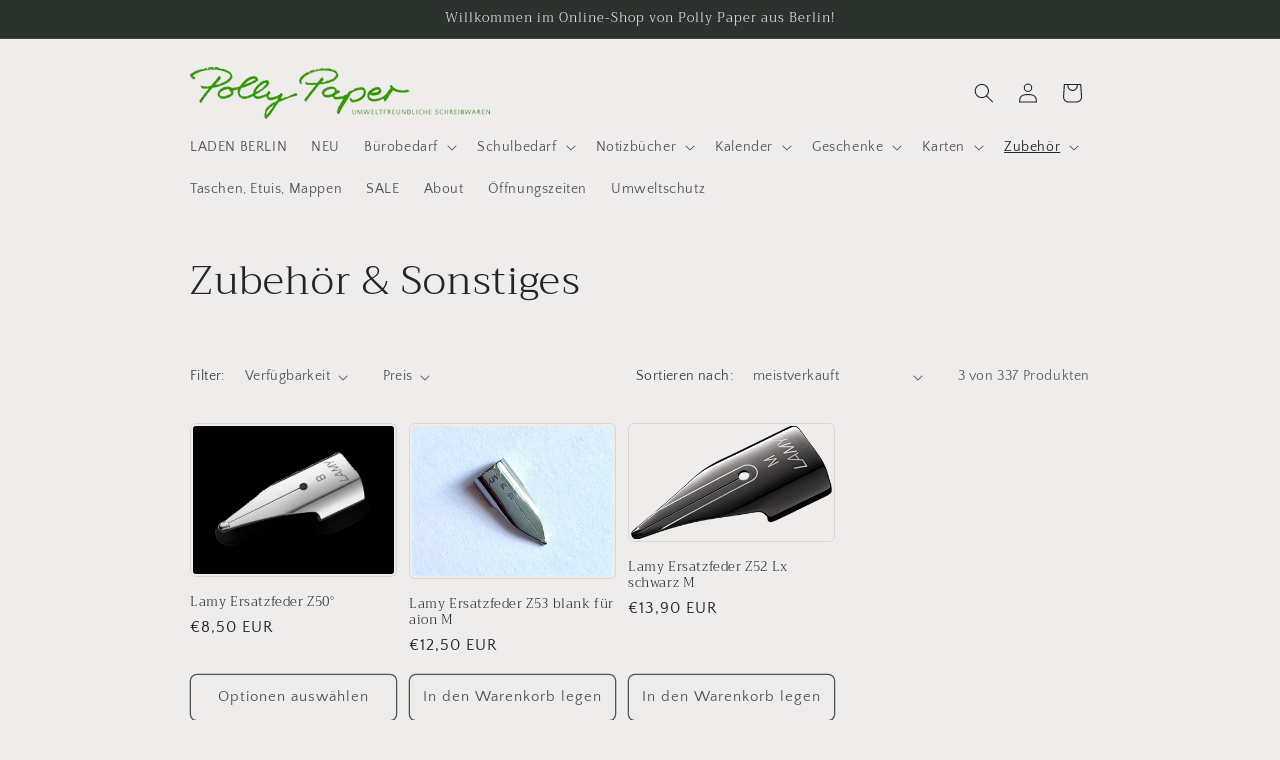

--- FILE ---
content_type: text/html; charset=utf-8
request_url: https://www.pollypaper.de/collections/zubehor-sonstiges/lamy-feder
body_size: 40732
content:
<!doctype html>
<html class="js" lang="de">
  <head>
    <meta charset="utf-8">
    <meta http-equiv="X-UA-Compatible" content="IE=edge">
    <meta name="viewport" content="width=device-width,initial-scale=1">
    <meta name="theme-color" content="">
    <link rel="canonical" href="https://www.pollypaper.de/collections/zubehor-sonstiges/lamy-feder"><link rel="icon" type="image/png" href="//www.pollypaper.de/cdn/shop/files/pollypaper_favicon.png?crop=center&height=32&v=1613691750&width=32"><link rel="preconnect" href="https://fonts.shopifycdn.com" crossorigin><title>
      Zubehör &amp; Sonstiges
 &ndash; tagged "Lamy-Feder" &ndash; Polly Paper - Umweltfreundliche Schreibwaren</title>

    

    

<meta property="og:site_name" content="Polly Paper - Umweltfreundliche Schreibwaren">
<meta property="og:url" content="https://www.pollypaper.de/collections/zubehor-sonstiges/lamy-feder">
<meta property="og:title" content="Zubehör &amp; Sonstiges">
<meta property="og:type" content="website">
<meta property="og:description" content="Laden für nachhaltige Schreibwaren in Berlin-Mitte. Hier gibt es Recyclingpapier,  ökologische Notizbücher, Schulhefte, Schulbedarf, Geschenkpapier, Bürobedarf, nachhaltige Büroartikel, Grußkarten, umweltfreundliche Büroartikel, umweltfreundlich, ökologische Schreibwaren und Büroartikel, Papeterie, stationery, Karten"><meta name="twitter:card" content="summary_large_image">
<meta name="twitter:title" content="Zubehör &amp; Sonstiges">
<meta name="twitter:description" content="Laden für nachhaltige Schreibwaren in Berlin-Mitte. Hier gibt es Recyclingpapier,  ökologische Notizbücher, Schulhefte, Schulbedarf, Geschenkpapier, Bürobedarf, nachhaltige Büroartikel, Grußkarten, umweltfreundliche Büroartikel, umweltfreundlich, ökologische Schreibwaren und Büroartikel, Papeterie, stationery, Karten">


    <script src="//www.pollypaper.de/cdn/shop/t/10/assets/constants.js?v=132983761750457495441762107177" defer="defer"></script>
    <script src="//www.pollypaper.de/cdn/shop/t/10/assets/pubsub.js?v=25310214064522200911762107178" defer="defer"></script>
    <script src="//www.pollypaper.de/cdn/shop/t/10/assets/global.js?v=7301445359237545521762107177" defer="defer"></script>
    <script src="//www.pollypaper.de/cdn/shop/t/10/assets/details-disclosure.js?v=13653116266235556501762107177" defer="defer"></script>
    <script src="//www.pollypaper.de/cdn/shop/t/10/assets/details-modal.js?v=25581673532751508451762107177" defer="defer"></script>
    <script src="//www.pollypaper.de/cdn/shop/t/10/assets/search-form.js?v=133129549252120666541762107179" defer="defer"></script><script src="//www.pollypaper.de/cdn/shop/t/10/assets/animations.js?v=88693664871331136111762107177" defer="defer"></script><script>window.performance && window.performance.mark && window.performance.mark('shopify.content_for_header.start');</script><meta id="shopify-digital-wallet" name="shopify-digital-wallet" content="/20152677/digital_wallets/dialog">
<meta name="shopify-checkout-api-token" content="6686a41f1737ba83491b90655ed684fc">
<meta id="in-context-paypal-metadata" data-shop-id="20152677" data-venmo-supported="false" data-environment="production" data-locale="de_DE" data-paypal-v4="true" data-currency="EUR">
<link rel="alternate" type="application/atom+xml" title="Feed" href="/collections/zubehor-sonstiges/lamy-feder.atom" />
<link rel="alternate" type="application/json+oembed" href="https://www.pollypaper.de/collections/zubehor-sonstiges/lamy-feder.oembed">
<script async="async" src="/checkouts/internal/preloads.js?locale=de-DE"></script>
<script id="apple-pay-shop-capabilities" type="application/json">{"shopId":20152677,"countryCode":"DE","currencyCode":"EUR","merchantCapabilities":["supports3DS"],"merchantId":"gid:\/\/shopify\/Shop\/20152677","merchantName":"Polly Paper - Umweltfreundliche Schreibwaren","requiredBillingContactFields":["postalAddress","email"],"requiredShippingContactFields":["postalAddress","email"],"shippingType":"shipping","supportedNetworks":["visa","maestro","masterCard"],"total":{"type":"pending","label":"Polly Paper - Umweltfreundliche Schreibwaren","amount":"1.00"},"shopifyPaymentsEnabled":true,"supportsSubscriptions":true}</script>
<script id="shopify-features" type="application/json">{"accessToken":"6686a41f1737ba83491b90655ed684fc","betas":["rich-media-storefront-analytics"],"domain":"www.pollypaper.de","predictiveSearch":true,"shopId":20152677,"locale":"de"}</script>
<script>var Shopify = Shopify || {};
Shopify.shop = "polly-paper.myshopify.com";
Shopify.locale = "de";
Shopify.currency = {"active":"EUR","rate":"1.0"};
Shopify.country = "DE";
Shopify.theme = {"name":"Aktualisierte Kopie von [LIVE] Craft - Design030","id":174380777740,"schema_name":"Craft","schema_version":"15.4.0","theme_store_id":1368,"role":"main"};
Shopify.theme.handle = "null";
Shopify.theme.style = {"id":null,"handle":null};
Shopify.cdnHost = "www.pollypaper.de/cdn";
Shopify.routes = Shopify.routes || {};
Shopify.routes.root = "/";</script>
<script type="module">!function(o){(o.Shopify=o.Shopify||{}).modules=!0}(window);</script>
<script>!function(o){function n(){var o=[];function n(){o.push(Array.prototype.slice.apply(arguments))}return n.q=o,n}var t=o.Shopify=o.Shopify||{};t.loadFeatures=n(),t.autoloadFeatures=n()}(window);</script>
<script id="shop-js-analytics" type="application/json">{"pageType":"collection"}</script>
<script defer="defer" async type="module" src="//www.pollypaper.de/cdn/shopifycloud/shop-js/modules/v2/client.init-shop-cart-sync_WjlxDZtE.de.esm.js"></script>
<script defer="defer" async type="module" src="//www.pollypaper.de/cdn/shopifycloud/shop-js/modules/v2/chunk.common_B37WkjkY.esm.js"></script>
<script type="module">
  await import("//www.pollypaper.de/cdn/shopifycloud/shop-js/modules/v2/client.init-shop-cart-sync_WjlxDZtE.de.esm.js");
await import("//www.pollypaper.de/cdn/shopifycloud/shop-js/modules/v2/chunk.common_B37WkjkY.esm.js");

  window.Shopify.SignInWithShop?.initShopCartSync?.({"fedCMEnabled":true,"windoidEnabled":true});

</script>
<script id="__st">var __st={"a":20152677,"offset":3600,"reqid":"72af8c25-f85f-45e2-9a6a-99ef70159718-1762635172","pageurl":"www.pollypaper.de\/collections\/zubehor-sonstiges\/lamy-feder","u":"de57a0d3eb3d","p":"collection","rtyp":"collection","rid":424156116};</script>
<script>window.ShopifyPaypalV4VisibilityTracking = true;</script>
<script id="captcha-bootstrap">!function(){'use strict';const t='contact',e='account',n='new_comment',o=[[t,t],['blogs',n],['comments',n],[t,'customer']],c=[[e,'customer_login'],[e,'guest_login'],[e,'recover_customer_password'],[e,'create_customer']],r=t=>t.map((([t,e])=>`form[action*='/${t}']:not([data-nocaptcha='true']) input[name='form_type'][value='${e}']`)).join(','),a=t=>()=>t?[...document.querySelectorAll(t)].map((t=>t.form)):[];function s(){const t=[...o],e=r(t);return a(e)}const i='password',u='form_key',d=['recaptcha-v3-token','g-recaptcha-response','h-captcha-response',i],f=()=>{try{return window.sessionStorage}catch{return}},m='__shopify_v',_=t=>t.elements[u];function p(t,e,n=!1){try{const o=window.sessionStorage,c=JSON.parse(o.getItem(e)),{data:r}=function(t){const{data:e,action:n}=t;return t[m]||n?{data:e,action:n}:{data:t,action:n}}(c);for(const[e,n]of Object.entries(r))t.elements[e]&&(t.elements[e].value=n);n&&o.removeItem(e)}catch(o){console.error('form repopulation failed',{error:o})}}const l='form_type',E='cptcha';function T(t){t.dataset[E]=!0}const w=window,h=w.document,L='Shopify',v='ce_forms',y='captcha';let A=!1;((t,e)=>{const n=(g='f06e6c50-85a8-45c8-87d0-21a2b65856fe',I='https://cdn.shopify.com/shopifycloud/storefront-forms-hcaptcha/ce_storefront_forms_captcha_hcaptcha.v1.5.2.iife.js',D={infoText:'Durch hCaptcha geschützt',privacyText:'Datenschutz',termsText:'Allgemeine Geschäftsbedingungen'},(t,e,n)=>{const o=w[L][v],c=o.bindForm;if(c)return c(t,g,e,D).then(n);var r;o.q.push([[t,g,e,D],n]),r=I,A||(h.body.append(Object.assign(h.createElement('script'),{id:'captcha-provider',async:!0,src:r})),A=!0)});var g,I,D;w[L]=w[L]||{},w[L][v]=w[L][v]||{},w[L][v].q=[],w[L][y]=w[L][y]||{},w[L][y].protect=function(t,e){n(t,void 0,e),T(t)},Object.freeze(w[L][y]),function(t,e,n,w,h,L){const[v,y,A,g]=function(t,e,n){const i=e?o:[],u=t?c:[],d=[...i,...u],f=r(d),m=r(i),_=r(d.filter((([t,e])=>n.includes(e))));return[a(f),a(m),a(_),s()]}(w,h,L),I=t=>{const e=t.target;return e instanceof HTMLFormElement?e:e&&e.form},D=t=>v().includes(t);t.addEventListener('submit',(t=>{const e=I(t);if(!e)return;const n=D(e)&&!e.dataset.hcaptchaBound&&!e.dataset.recaptchaBound,o=_(e),c=g().includes(e)&&(!o||!o.value);(n||c)&&t.preventDefault(),c&&!n&&(function(t){try{if(!f())return;!function(t){const e=f();if(!e)return;const n=_(t);if(!n)return;const o=n.value;o&&e.removeItem(o)}(t);const e=Array.from(Array(32),(()=>Math.random().toString(36)[2])).join('');!function(t,e){_(t)||t.append(Object.assign(document.createElement('input'),{type:'hidden',name:u})),t.elements[u].value=e}(t,e),function(t,e){const n=f();if(!n)return;const o=[...t.querySelectorAll(`input[type='${i}']`)].map((({name:t})=>t)),c=[...d,...o],r={};for(const[a,s]of new FormData(t).entries())c.includes(a)||(r[a]=s);n.setItem(e,JSON.stringify({[m]:1,action:t.action,data:r}))}(t,e)}catch(e){console.error('failed to persist form',e)}}(e),e.submit())}));const S=(t,e)=>{t&&!t.dataset[E]&&(n(t,e.some((e=>e===t))),T(t))};for(const o of['focusin','change'])t.addEventListener(o,(t=>{const e=I(t);D(e)&&S(e,y())}));const B=e.get('form_key'),M=e.get(l),P=B&&M;t.addEventListener('DOMContentLoaded',(()=>{const t=y();if(P)for(const e of t)e.elements[l].value===M&&p(e,B);[...new Set([...A(),...v().filter((t=>'true'===t.dataset.shopifyCaptcha))])].forEach((e=>S(e,t)))}))}(h,new URLSearchParams(w.location.search),n,t,e,['guest_login'])})(!0,!0)}();</script>
<script integrity="sha256-52AcMU7V7pcBOXWImdc/TAGTFKeNjmkeM1Pvks/DTgc=" data-source-attribution="shopify.loadfeatures" defer="defer" src="//www.pollypaper.de/cdn/shopifycloud/storefront/assets/storefront/load_feature-81c60534.js" crossorigin="anonymous"></script>
<script data-source-attribution="shopify.dynamic_checkout.dynamic.init">var Shopify=Shopify||{};Shopify.PaymentButton=Shopify.PaymentButton||{isStorefrontPortableWallets:!0,init:function(){window.Shopify.PaymentButton.init=function(){};var t=document.createElement("script");t.src="https://www.pollypaper.de/cdn/shopifycloud/portable-wallets/latest/portable-wallets.de.js",t.type="module",document.head.appendChild(t)}};
</script>
<script data-source-attribution="shopify.dynamic_checkout.buyer_consent">
  function portableWalletsHideBuyerConsent(e){var t=document.getElementById("shopify-buyer-consent"),n=document.getElementById("shopify-subscription-policy-button");t&&n&&(t.classList.add("hidden"),t.setAttribute("aria-hidden","true"),n.removeEventListener("click",e))}function portableWalletsShowBuyerConsent(e){var t=document.getElementById("shopify-buyer-consent"),n=document.getElementById("shopify-subscription-policy-button");t&&n&&(t.classList.remove("hidden"),t.removeAttribute("aria-hidden"),n.addEventListener("click",e))}window.Shopify?.PaymentButton&&(window.Shopify.PaymentButton.hideBuyerConsent=portableWalletsHideBuyerConsent,window.Shopify.PaymentButton.showBuyerConsent=portableWalletsShowBuyerConsent);
</script>
<script data-source-attribution="shopify.dynamic_checkout.cart.bootstrap">document.addEventListener("DOMContentLoaded",(function(){function t(){return document.querySelector("shopify-accelerated-checkout-cart, shopify-accelerated-checkout")}if(t())Shopify.PaymentButton.init();else{new MutationObserver((function(e,n){t()&&(Shopify.PaymentButton.init(),n.disconnect())})).observe(document.body,{childList:!0,subtree:!0})}}));
</script>
<script id='scb4127' type='text/javascript' async='' src='https://www.pollypaper.de/cdn/shopifycloud/privacy-banner/storefront-banner.js'></script><link id="shopify-accelerated-checkout-styles" rel="stylesheet" media="screen" href="https://www.pollypaper.de/cdn/shopifycloud/portable-wallets/latest/accelerated-checkout-backwards-compat.css" crossorigin="anonymous">
<style id="shopify-accelerated-checkout-cart">
        #shopify-buyer-consent {
  margin-top: 1em;
  display: inline-block;
  width: 100%;
}

#shopify-buyer-consent.hidden {
  display: none;
}

#shopify-subscription-policy-button {
  background: none;
  border: none;
  padding: 0;
  text-decoration: underline;
  font-size: inherit;
  cursor: pointer;
}

#shopify-subscription-policy-button::before {
  box-shadow: none;
}

      </style>
<script id="sections-script" data-sections="header" defer="defer" src="//www.pollypaper.de/cdn/shop/t/10/compiled_assets/scripts.js?8909"></script>
<script>window.performance && window.performance.mark && window.performance.mark('shopify.content_for_header.end');</script>


    <style data-shopify>
      @font-face {
  font-family: "Quattrocento Sans";
  font-weight: 400;
  font-style: normal;
  font-display: swap;
  src: url("//www.pollypaper.de/cdn/fonts/quattrocento_sans/quattrocentosans_n4.ce5e9bf514e68f53bdd875976847cf755c702eaa.woff2") format("woff2"),
       url("//www.pollypaper.de/cdn/fonts/quattrocento_sans/quattrocentosans_n4.44bbfb57d228eb8bb083d1f98e7d96e16137abce.woff") format("woff");
}

      @font-face {
  font-family: "Quattrocento Sans";
  font-weight: 700;
  font-style: normal;
  font-display: swap;
  src: url("//www.pollypaper.de/cdn/fonts/quattrocento_sans/quattrocentosans_n7.bdda9092621b2e3b4284b12e8f0c092969b176c1.woff2") format("woff2"),
       url("//www.pollypaper.de/cdn/fonts/quattrocento_sans/quattrocentosans_n7.3f8ab2a91343269966c4aa4831bcd588e7ce07b9.woff") format("woff");
}

      @font-face {
  font-family: "Quattrocento Sans";
  font-weight: 400;
  font-style: italic;
  font-display: swap;
  src: url("//www.pollypaper.de/cdn/fonts/quattrocento_sans/quattrocentosans_i4.4f70b1e78f59fa1468e3436ab863ff0bf71e71bb.woff2") format("woff2"),
       url("//www.pollypaper.de/cdn/fonts/quattrocento_sans/quattrocentosans_i4.b695efef5d957af404945574b7239740f79b899f.woff") format("woff");
}

      @font-face {
  font-family: "Quattrocento Sans";
  font-weight: 700;
  font-style: italic;
  font-display: swap;
  src: url("//www.pollypaper.de/cdn/fonts/quattrocento_sans/quattrocentosans_i7.49d754c8032546c24062cf385f8660abbb11ef1e.woff2") format("woff2"),
       url("//www.pollypaper.de/cdn/fonts/quattrocento_sans/quattrocentosans_i7.567b0b818999022d5a9ccb99542d8ff8cdb497df.woff") format("woff");
}

      @font-face {
  font-family: Trirong;
  font-weight: 300;
  font-style: normal;
  font-display: swap;
  src: url("//www.pollypaper.de/cdn/fonts/trirong/trirong_n3.20e715e45e9574a31fa3f43d52c7c395e835e6b5.woff2") format("woff2"),
       url("//www.pollypaper.de/cdn/fonts/trirong/trirong_n3.9ba8bc43584d6c50663c6d5a2c45330db835e987.woff") format("woff");
}


      
        :root,
        .color-scheme-1 {
          --color-background: 239,236,236;
        
          --gradient-background: #efecec;
        

        

        --color-foreground: 37,37,37;
        --color-background-contrast: 181,167,167;
        --color-shadow: 37,37,37;
        --color-button: 44,51,47;
        --color-button-text: 255,255,255;
        --color-secondary-button: 239,236,236;
        --color-secondary-button-text: 80,86,85;
        --color-link: 80,86,85;
        --color-badge-foreground: 37,37,37;
        --color-badge-background: 239,236,236;
        --color-badge-border: 37,37,37;
        --payment-terms-background-color: rgb(239 236 236);
      }
      
        
        .color-scheme-2 {
          --color-background: 255,255,255;
        
          --gradient-background: #ffffff;
        

        

        --color-foreground: 37,37,37;
        --color-background-contrast: 191,191,191;
        --color-shadow: 37,37,37;
        --color-button: 37,37,37;
        --color-button-text: 255,255,255;
        --color-secondary-button: 255,255,255;
        --color-secondary-button-text: 37,37,37;
        --color-link: 37,37,37;
        --color-badge-foreground: 37,37,37;
        --color-badge-background: 255,255,255;
        --color-badge-border: 37,37,37;
        --payment-terms-background-color: rgb(255 255 255);
      }
      
        
        .color-scheme-3 {
          --color-background: 113,106,86;
        
          --gradient-background: #716a56;
        

        

        --color-foreground: 239,236,236;
        --color-background-contrast: 41,38,31;
        --color-shadow: 37,37,37;
        --color-button: 239,236,236;
        --color-button-text: 113,106,86;
        --color-secondary-button: 113,106,86;
        --color-secondary-button-text: 239,236,236;
        --color-link: 239,236,236;
        --color-badge-foreground: 239,236,236;
        --color-badge-background: 113,106,86;
        --color-badge-border: 239,236,236;
        --payment-terms-background-color: rgb(113 106 86);
      }
      
        
        .color-scheme-4 {
          --color-background: 44,51,47;
        
          --gradient-background: #2c332f;
        

        

        --color-foreground: 239,236,236;
        --color-background-contrast: 56,65,60;
        --color-shadow: 37,37,37;
        --color-button: 239,236,236;
        --color-button-text: 44,51,47;
        --color-secondary-button: 44,51,47;
        --color-secondary-button-text: 239,236,236;
        --color-link: 239,236,236;
        --color-badge-foreground: 239,236,236;
        --color-badge-background: 44,51,47;
        --color-badge-border: 239,236,236;
        --payment-terms-background-color: rgb(44 51 47);
      }
      
        
        .color-scheme-5 {
          --color-background: 63,81,71;
        
          --gradient-background: #3f5147;
        

        

        --color-foreground: 239,236,236;
        --color-background-contrast: 7,9,8;
        --color-shadow: 37,37,37;
        --color-button: 239,236,236;
        --color-button-text: 63,81,71;
        --color-secondary-button: 63,81,71;
        --color-secondary-button-text: 239,236,236;
        --color-link: 239,236,236;
        --color-badge-foreground: 239,236,236;
        --color-badge-background: 63,81,71;
        --color-badge-border: 239,236,236;
        --payment-terms-background-color: rgb(63 81 71);
      }
      

      body, .color-scheme-1, .color-scheme-2, .color-scheme-3, .color-scheme-4, .color-scheme-5 {
        color: rgba(var(--color-foreground), 0.75);
        background-color: rgb(var(--color-background));
      }

      :root {
        --font-body-family: "Quattrocento Sans", sans-serif;
        --font-body-style: normal;
        --font-body-weight: 400;
        --font-body-weight-bold: 700;

        --font-heading-family: Trirong, serif;
        --font-heading-style: normal;
        --font-heading-weight: 300;

        --font-body-scale: 1.0;
        --font-heading-scale: 1.0;

        --media-padding: px;
        --media-border-opacity: 0.1;
        --media-border-width: 0px;
        --media-radius: 6px;
        --media-shadow-opacity: 0.0;
        --media-shadow-horizontal-offset: 0px;
        --media-shadow-vertical-offset: 4px;
        --media-shadow-blur-radius: 5px;
        --media-shadow-visible: 0;

        --page-width: 100rem;
        --page-width-margin: 0rem;

        --product-card-image-padding: 0.2rem;
        --product-card-corner-radius: 0.6rem;
        --product-card-text-alignment: left;
        --product-card-border-width: 0.1rem;
        --product-card-border-opacity: 0.1;
        --product-card-shadow-opacity: 0.0;
        --product-card-shadow-visible: 0;
        --product-card-shadow-horizontal-offset: 0.0rem;
        --product-card-shadow-vertical-offset: 0.4rem;
        --product-card-shadow-blur-radius: 0.5rem;

        --collection-card-image-padding: 0.4rem;
        --collection-card-corner-radius: 0.6rem;
        --collection-card-text-alignment: left;
        --collection-card-border-width: 0.1rem;
        --collection-card-border-opacity: 0.1;
        --collection-card-shadow-opacity: 0.0;
        --collection-card-shadow-visible: 0;
        --collection-card-shadow-horizontal-offset: 0.0rem;
        --collection-card-shadow-vertical-offset: 0.4rem;
        --collection-card-shadow-blur-radius: 0.5rem;

        --blog-card-image-padding: 0.2rem;
        --blog-card-corner-radius: 0.6rem;
        --blog-card-text-alignment: left;
        --blog-card-border-width: 0.1rem;
        --blog-card-border-opacity: 0.1;
        --blog-card-shadow-opacity: 0.0;
        --blog-card-shadow-visible: 0;
        --blog-card-shadow-horizontal-offset: 0.0rem;
        --blog-card-shadow-vertical-offset: 0.4rem;
        --blog-card-shadow-blur-radius: 0.5rem;

        --badge-corner-radius: 0.6rem;

        --popup-border-width: 1px;
        --popup-border-opacity: 0.5;
        --popup-corner-radius: 6px;
        --popup-shadow-opacity: 0.0;
        --popup-shadow-horizontal-offset: 0px;
        --popup-shadow-vertical-offset: 4px;
        --popup-shadow-blur-radius: 5px;

        --drawer-border-width: 1px;
        --drawer-border-opacity: 0.1;
        --drawer-shadow-opacity: 0.0;
        --drawer-shadow-horizontal-offset: 0px;
        --drawer-shadow-vertical-offset: 4px;
        --drawer-shadow-blur-radius: 5px;

        --spacing-sections-desktop: 4px;
        --spacing-sections-mobile: 4px;

        --grid-desktop-vertical-spacing: 32px;
        --grid-desktop-horizontal-spacing: 12px;
        --grid-mobile-vertical-spacing: 16px;
        --grid-mobile-horizontal-spacing: 6px;

        --text-boxes-border-opacity: 0.1;
        --text-boxes-border-width: 0px;
        --text-boxes-radius: 6px;
        --text-boxes-shadow-opacity: 0.0;
        --text-boxes-shadow-visible: 0;
        --text-boxes-shadow-horizontal-offset: 0px;
        --text-boxes-shadow-vertical-offset: 4px;
        --text-boxes-shadow-blur-radius: 5px;

        --buttons-radius: 6px;
        --buttons-radius-outset: 7px;
        --buttons-border-width: 1px;
        --buttons-border-opacity: 1.0;
        --buttons-shadow-opacity: 0.0;
        --buttons-shadow-visible: 0;
        --buttons-shadow-horizontal-offset: 0px;
        --buttons-shadow-vertical-offset: 4px;
        --buttons-shadow-blur-radius: 5px;
        --buttons-border-offset: 0.3px;

        --inputs-radius: 6px;
        --inputs-border-width: 1px;
        --inputs-border-opacity: 0.55;
        --inputs-shadow-opacity: 0.0;
        --inputs-shadow-horizontal-offset: 0px;
        --inputs-margin-offset: 0px;
        --inputs-shadow-vertical-offset: 4px;
        --inputs-shadow-blur-radius: 5px;
        --inputs-radius-outset: 7px;

        --variant-pills-radius: 40px;
        --variant-pills-border-width: 1px;
        --variant-pills-border-opacity: 0.55;
        --variant-pills-shadow-opacity: 0.0;
        --variant-pills-shadow-horizontal-offset: 0px;
        --variant-pills-shadow-vertical-offset: 4px;
        --variant-pills-shadow-blur-radius: 5px;
      }

      *,
      *::before,
      *::after {
        box-sizing: inherit;
      }

      html {
        box-sizing: border-box;
        font-size: calc(var(--font-body-scale) * 62.5%);
        height: 100%;
      }

      body {
        display: grid;
        grid-template-rows: auto auto 1fr auto;
        grid-template-columns: 100%;
        min-height: 100%;
        margin: 0;
        font-size: 1.5rem;
        letter-spacing: 0.06rem;
        line-height: calc(1 + 0.8 / var(--font-body-scale));
        font-family: var(--font-body-family);
        font-style: var(--font-body-style);
        font-weight: var(--font-body-weight);
      }

      @media screen and (min-width: 750px) {
        body {
          font-size: 1.6rem;
        }
      }
    </style>

    <link href="//www.pollypaper.de/cdn/shop/t/10/assets/base.css?v=159841507637079171801762107177" rel="stylesheet" type="text/css" media="all" />
    <link rel="stylesheet" href="//www.pollypaper.de/cdn/shop/t/10/assets/component-cart-items.css?v=13033300910818915211762107177" media="print" onload="this.media='all'">
      <link rel="preload" as="font" href="//www.pollypaper.de/cdn/fonts/quattrocento_sans/quattrocentosans_n4.ce5e9bf514e68f53bdd875976847cf755c702eaa.woff2" type="font/woff2" crossorigin>
      

      <link rel="preload" as="font" href="//www.pollypaper.de/cdn/fonts/trirong/trirong_n3.20e715e45e9574a31fa3f43d52c7c395e835e6b5.woff2" type="font/woff2" crossorigin>
      
<link
        rel="stylesheet"
        href="//www.pollypaper.de/cdn/shop/t/10/assets/component-predictive-search.css?v=118923337488134913561762107177"
        media="print"
        onload="this.media='all'"
      ><script>
      if (Shopify.designMode) {
        document.documentElement.classList.add('shopify-design-mode');
      }
    </script>
  <!-- BEGIN app block: shopify://apps/judge-me-reviews/blocks/judgeme_core/61ccd3b1-a9f2-4160-9fe9-4fec8413e5d8 --><!-- Start of Judge.me Core -->




<link rel="dns-prefetch" href="https://cdnwidget.judge.me">
<link rel="dns-prefetch" href="https://cdn.judge.me">
<link rel="dns-prefetch" href="https://cdn1.judge.me">
<link rel="dns-prefetch" href="https://api.judge.me">

<script data-cfasync='false' class='jdgm-settings-script'>window.jdgmSettings={"pagination":5,"disable_web_reviews":false,"badge_no_review_text":"Keine Bewertungen","badge_n_reviews_text":"{{ n }} Bewertung/Bewertungen","hide_badge_preview_if_no_reviews":true,"badge_hide_text":false,"enforce_center_preview_badge":false,"widget_title":"Kundenbewertungen","widget_open_form_text":"Bewertung schreiben","widget_close_form_text":"Bewertung abbrechen","widget_refresh_page_text":"Seite aktualisieren","widget_summary_text":"Basierend auf {{ number_of_reviews }} Bewertung/Bewertungen","widget_no_review_text":"Sei der Erste, der eine Bewertung schreibt.","widget_name_field_text":"Anzeigename","widget_verified_name_field_text":"Verifizierter Name (öffentlich)","widget_name_placeholder_text":"Anzeigename","widget_required_field_error_text":"Dieses Feld ist erforderlich.","widget_email_field_text":"E-Mail-Adresse","widget_verified_email_field_text":"Verifizierte E-Mail (privat, kann nicht bearbeitet werden)","widget_email_placeholder_text":"Ihre E-Mail-Adresse","widget_email_field_error_text":"Bitte geben Sie eine gültige E-Mail-Adresse ein.","widget_rating_field_text":"Bewertung","widget_review_title_field_text":"Bewertungstitel","widget_review_title_placeholder_text":"Geben Sie Ihrer Bewertung einen Titel","widget_review_body_field_text":"Bewertungsinhalt","widget_review_body_placeholder_text":"Beginnen Sie hier zu schreiben...","widget_pictures_field_text":"Bild/Video (optional)","widget_submit_review_text":"Bewertung abschicken","widget_submit_verified_review_text":"Verifizierte Bewertung abschicken","widget_submit_success_msg_with_auto_publish":"Vielen Dank! Bitte aktualisieren Sie die Seite in wenigen Momenten, um Ihre Bewertung zu sehen. Sie können Ihre Bewertung entfernen oder bearbeiten, indem Sie sich bei \u003ca href='https://judge.me/login' target='_blank' rel='nofollow noopener'\u003eJudge.me\u003c/a\u003e anmelden","widget_submit_success_msg_no_auto_publish":"Vielen Dank! Ihre Bewertung wird veröffentlicht, sobald sie vom Shop-Administrator genehmigt wurde. Sie können Ihre Bewertung entfernen oder bearbeiten, indem Sie sich bei \u003ca href='https://judge.me/login' target='_blank' rel='nofollow noopener'\u003eJudge.me\u003c/a\u003e anmelden","widget_show_default_reviews_out_of_total_text":"Es werden {{ n_reviews_shown }} von {{ n_reviews }} Bewertungen angezeigt.","widget_show_all_link_text":"Alle anzeigen","widget_show_less_link_text":"Weniger anzeigen","widget_author_said_text":"{{ reviewer_name }} sagte:","widget_days_text":"vor {{ n }} Tag/Tagen","widget_weeks_text":"vor {{ n }} Woche/Wochen","widget_months_text":"vor {{ n }} Monat/Monaten","widget_years_text":"vor {{ n }} Jahr/Jahren","widget_yesterday_text":"Gestern","widget_today_text":"Heute","widget_replied_text":"\u003e\u003e {{ shop_name }} antwortete:","widget_read_more_text":"Mehr lesen","widget_rating_filter_see_all_text":"Alle Bewertungen anzeigen","widget_sorting_most_recent_text":"Neueste","widget_sorting_highest_rating_text":"Höchste Bewertung","widget_sorting_lowest_rating_text":"Niedrigste Bewertung","widget_sorting_with_pictures_text":"Nur Bilder","widget_sorting_most_helpful_text":"Hilfreichste","widget_open_question_form_text":"Eine Frage stellen","widget_reviews_subtab_text":"Bewertungen","widget_questions_subtab_text":"Fragen","widget_question_label_text":"Frage","widget_answer_label_text":"Antwort","widget_question_placeholder_text":"Schreiben Sie hier Ihre Frage","widget_submit_question_text":"Frage absenden","widget_question_submit_success_text":"Vielen Dank für Ihre Frage! Wir werden Sie benachrichtigen, sobald sie beantwortet wird.","verified_badge_text":"Verifiziert","verified_badge_placement":"left-of-reviewer-name","widget_hide_border":false,"widget_social_share":false,"all_reviews_include_out_of_store_products":true,"all_reviews_out_of_store_text":"(außerhalb des Shops)","all_reviews_product_name_prefix_text":"über","enable_review_pictures":true,"review_date_format":"dd/mm/yyyy","widget_product_reviews_subtab_text":"Produktbewertungen","widget_shop_reviews_subtab_text":"Shop-Bewertungen","widget_write_a_store_review_text":"Shop-Bewertung schreiben","widget_other_languages_heading":"Bewertungen in anderen Sprachen","widget_translate_review_text":"Bewertung übersetzen nach {{ language }}","widget_translating_review_text":"Übersetzung läuft...","widget_show_original_translation_text":"Original anzeigen ({{ language }})","widget_translate_review_failed_text":"Bewertung konnte nicht übersetzt werden.","widget_translate_review_retry_text":"Erneut versuchen","widget_translate_review_try_again_later_text":"Versuchen Sie es später noch einmal","widget_sorting_pictures_first_text":"Bilder zuerst","floating_tab_button_name":"★ Bewertungen","floating_tab_title":"Lassen Sie Kunden für uns sprechen","floating_tab_url":"","floating_tab_url_enabled":false,"all_reviews_text_badge_text":"Kunden bewerten uns mit {{ shop.metafields.judgeme.all_reviews_rating | round: 1 }}/5 basierend auf {{ shop.metafields.judgeme.all_reviews_count }} Bewertungen.","all_reviews_text_badge_text_branded_style":"{{ shop.metafields.judgeme.all_reviews_rating | round: 1 }} von 5 Sternen basierend auf {{ shop.metafields.judgeme.all_reviews_count }} Bewertungen","all_reviews_text_badge_url":"","all_reviews_text_style":"branded","featured_carousel_title":"Lassen Sie Kunden für uns sprechen","featured_carousel_count_text":"aus {{ n }} Bewertungen","featured_carousel_url":"","verified_count_badge_style":"branded","verified_count_badge_url":"","picture_reminder_submit_button":"Upload Pictures","widget_sorting_videos_first_text":"Videos zuerst","widget_review_pending_text":"Ausstehend","remove_microdata_snippet":true,"preview_badge_no_question_text":"Keine Fragen","preview_badge_n_question_text":"{{ number_of_questions }} Frage/Fragen","widget_search_bar_placeholder":"Bewertungen durchsuchen","widget_sorting_verified_only_text":"Nur verifizierte","featured_carousel_verified_badge_enable":true,"featured_carousel_more_reviews_button_text":"Mehr Bewertungen lesen","featured_carousel_view_product_button_text":"Produkt ansehen","all_reviews_page_load_more_text":"Mehr Bewertungen laden","widget_advanced_speed_features":5,"widget_public_name_text":"wird öffentlich angezeigt wie","default_reviewer_name_has_non_latin":true,"widget_reviewer_anonymous":"Anonym","medals_widget_title":"Judge.me Bewertungsmedaillen","widget_invalid_yt_video_url_error_text":"Keine YouTube-Video-URL","widget_max_length_field_error_text":"Bitte geben Sie nicht mehr als {0} Zeichen ein.","widget_verified_by_shop_text":"Verifiziert vom Shop","widget_load_with_code_splitting":true,"widget_ugc_title":"Von uns hergestellt, von Ihnen geteilt","widget_ugc_subtitle":"Markieren Sie uns, um Ihr Bild auf unserer Seite zu sehen","widget_ugc_primary_button_text":"Jetzt kaufen","widget_ugc_secondary_button_text":"Mehr laden","widget_ugc_reviews_button_text":"Bewertungen ansehen","widget_summary_average_rating_text":"{{ average_rating }} von 5","widget_media_grid_title":"Kundenfotos \u0026 -videos","widget_media_grid_see_more_text":"Mehr sehen","widget_verified_by_judgeme_text":"Verifiziert von Judge.me","widget_verified_by_judgeme_text_in_store_medals":"Verifiziert von Judge.me","widget_media_field_exceed_quantity_message":"Entschuldigung, wir können nur {{ max_media }} für eine Bewertung akzeptieren.","widget_media_field_exceed_limit_message":"{{ file_name }} ist zu groß, bitte wählen Sie ein {{ media_type }} kleiner als {{ size_limit }}MB.","widget_review_submitted_text":"Bewertung abgesendet!","widget_question_submitted_text":"Frage abgesendet!","widget_close_form_text_question":"Abbrechen","widget_write_your_answer_here_text":"Schreiben Sie hier Ihre Antwort","widget_enabled_branded_link":true,"widget_show_collected_by_judgeme":true,"widget_collected_by_judgeme_text":"gesammelt von Judge.me","widget_load_more_text":"Mehr laden","widget_full_review_text":"Vollständige Bewertung","widget_read_more_reviews_text":"Mehr Bewertungen lesen","widget_read_questions_text":"Fragen lesen","widget_questions_and_answers_text":"Fragen \u0026 Antworten","widget_verified_by_text":"Verifiziert von","widget_verified_text":"Verifiziert","widget_number_of_reviews_text":"{{ number_of_reviews }} Bewertungen","widget_back_button_text":"Zurück","widget_next_button_text":"Weiter","widget_custom_forms_filter_button":"Filter","how_reviews_are_collected":"Wie werden Bewertungen gesammelt?","widget_gdpr_statement":"Wie wir Ihre Daten verwenden: Wir kontaktieren Sie nur bezüglich der von Ihnen abgegebenen Bewertung und nur, wenn nötig. Durch das Absenden Ihrer Bewertung stimmen Sie den \u003ca href='https://judge.me/terms' target='_blank' rel='nofollow noopener'\u003eNutzungsbedingungen\u003c/a\u003e, der \u003ca href='https://judge.me/privacy' target='_blank' rel='nofollow noopener'\u003eDatenschutzrichtlinie\u003c/a\u003e und den \u003ca href='https://judge.me/content-policy' target='_blank' rel='nofollow noopener'\u003eInhaltsrichtlinien\u003c/a\u003e von Judge.me zu.","review_snippet_widget_round_border_style":true,"review_snippet_widget_card_color":"#FFFFFF","review_snippet_widget_slider_arrows_background_color":"#FFFFFF","review_snippet_widget_slider_arrows_color":"#000000","review_snippet_widget_star_color":"#108474","all_reviews_product_variant_label_text":"Variante: ","widget_show_verified_branding":true,"review_content_screen_title_text":"Wie würden Sie dieses Produkt bewerten?","review_content_introduction_text":"Wir würden uns freuen, wenn Sie etwas über Ihre Erfahrung teilen würden.","one_star_review_guidance_text":"Schlecht","five_star_review_guidance_text":"Großartig","customer_information_screen_title_text":"Über Sie","customer_information_introduction_text":"Bitte teilen Sie uns mehr über sich mit.","custom_questions_screen_title_text":"Ihre Erfahrung im Detail","custom_questions_introduction_text":"Hier sind einige Fragen, die uns helfen, mehr über Ihre Erfahrung zu verstehen.","review_submitted_screen_title_text":"Vielen Dank für Ihre Bewertung!","review_submitted_screen_thank_you_text":"Wir verarbeiten sie und sie wird bald im Shop erscheinen.","review_submitted_screen_email_verification_text":"Bitte bestätigen Sie Ihre E-Mail-Adresse, indem Sie auf den Link klicken, den wir Ihnen gerade gesendet haben. Dies hilft uns, die Bewertungen authentisch zu halten.","review_submitted_request_store_review_text":"Möchten Sie Ihre Erfahrung beim Einkaufen bei uns teilen?","review_submitted_review_other_products_text":"Möchten Sie diese Produkte bewerten?","reviewer_media_screen_title_picture_text":"Bild teilen","reviewer_media_introduction_picture_text":"Laden Sie ein Foto hoch, um Ihre Bewertung zu unterstützen.","reviewer_media_screen_title_video_text":"Video teilen","reviewer_media_introduction_video_text":"Laden Sie ein Video hoch, um Ihre Bewertung zu unterstützen.","reviewer_media_screen_title_picture_or_video_text":"Bild oder Video teilen","reviewer_media_introduction_picture_or_video_text":"Laden Sie ein Foto oder Video hoch, um Ihre Bewertung zu unterstützen.","reviewer_media_youtube_url_text":"Fügen Sie hier Ihre Youtube-URL ein","advanced_settings_next_step_button_text":"Weiter","advanced_settings_close_review_button_text":"Schließen","write_review_flow_required_text":"Erforderlich","write_review_flow_privacy_message_text":"Wir respektieren Ihre Privatsphäre.","write_review_flow_anonymous_text":"Bewertung als anonym","write_review_flow_visibility_text":"Dies wird nicht für andere Kunden sichtbar sein.","write_review_flow_multiple_selection_help_text":"Wählen Sie so viele aus, wie Sie möchten","write_review_flow_single_selection_help_text":"Wählen Sie eine Option","write_review_flow_required_field_error_text":"Dieses Feld ist erforderlich","write_review_flow_invalid_email_error_text":"Bitte geben Sie eine gültige E-Mail-Adresse ein","write_review_flow_max_length_error_text":"Max. {{ max_length }} Zeichen.","write_review_flow_media_upload_text":"\u003cb\u003eZum Hochladen klicken\u003c/b\u003e oder ziehen und ablegen","write_review_flow_gdpr_statement":"Wir kontaktieren Sie nur bei Bedarf bezüglich Ihrer Bewertung. Mit dem Absenden Ihrer Bewertung stimmen Sie unseren \u003ca href='https://judge.me/terms' target='_blank' rel='nofollow noopener'\u003eGeschäftsbedingungen\u003c/a\u003e und unserer \u003ca href='https://judge.me/privacy' target='_blank' rel='nofollow noopener'\u003eDatenschutzrichtlinie\u003c/a\u003e zu.","transparency_badges_collected_via_store_invite_text":"Bewertung gesammelt durch eine Einladung zum Shop","transparency_badges_from_another_provider_text":"Bewertung gesammelt von einem anderen Anbieter","transparency_badges_collected_from_store_visitor_text":"Bewertung gesammelt von einem Shop-Besucher","transparency_badges_written_in_google_text":"Bewertung in Google geschrieben","transparency_badges_written_in_etsy_text":"Bewertung in Etsy geschrieben","transparency_badges_written_in_shop_app_text":"Bewertung in Shop App geschrieben","transparency_badges_earned_reward_text":"Bewertung erhielt eine Belohnung für zukünftige Bestellungen","platform":"shopify","branding_url":"https://app.judge.me/reviews","branding_text":"Unterstützt von Judge.me","locale":"en","reply_name":"Polly Paper - Umweltfreundliche Schreibwaren","widget_version":"3.0","footer":true,"autopublish":false,"review_dates":true,"enable_custom_form":false,"shop_locale":"de","enable_multi_locales_translations":false,"show_review_title_input":true,"review_verification_email_status":"always","can_be_branded":true,"reply_name_text":"Polly Paper - Umweltfreundliche Schreibwaren"};</script> <style class='jdgm-settings-style'>﻿.jdgm-xx{left:0}:root{--jdgm-primary-color: #108474;--jdgm-secondary-color: rgba(16,132,116,0.1);--jdgm-star-color: #108474;--jdgm-write-review-text-color: white;--jdgm-write-review-bg-color: #108474;--jdgm-paginate-color: #108474;--jdgm-border-radius: 0;--jdgm-reviewer-name-color: #108474}.jdgm-histogram__bar-content{background-color:#108474}.jdgm-rev[data-verified-buyer=true] .jdgm-rev__icon.jdgm-rev__icon:after,.jdgm-rev__buyer-badge.jdgm-rev__buyer-badge{color:white;background-color:#108474}.jdgm-review-widget--small .jdgm-gallery.jdgm-gallery .jdgm-gallery__thumbnail-link:nth-child(8) .jdgm-gallery__thumbnail-wrapper.jdgm-gallery__thumbnail-wrapper:before{content:"Mehr sehen"}@media only screen and (min-width: 768px){.jdgm-gallery.jdgm-gallery .jdgm-gallery__thumbnail-link:nth-child(8) .jdgm-gallery__thumbnail-wrapper.jdgm-gallery__thumbnail-wrapper:before{content:"Mehr sehen"}}.jdgm-prev-badge[data-average-rating='0.00']{display:none !important}.jdgm-author-all-initials{display:none !important}.jdgm-author-last-initial{display:none !important}.jdgm-rev-widg__title{visibility:hidden}.jdgm-rev-widg__summary-text{visibility:hidden}.jdgm-prev-badge__text{visibility:hidden}.jdgm-rev__prod-link-prefix:before{content:'über'}.jdgm-rev__variant-label:before{content:'Variante: '}.jdgm-rev__out-of-store-text:before{content:'(außerhalb des Shops)'}@media only screen and (min-width: 768px){.jdgm-rev__pics .jdgm-rev_all-rev-page-picture-separator,.jdgm-rev__pics .jdgm-rev__product-picture{display:none}}@media only screen and (max-width: 768px){.jdgm-rev__pics .jdgm-rev_all-rev-page-picture-separator,.jdgm-rev__pics .jdgm-rev__product-picture{display:none}}.jdgm-preview-badge[data-template="product"]{display:none !important}.jdgm-preview-badge[data-template="collection"]{display:none !important}.jdgm-preview-badge[data-template="index"]{display:none !important}.jdgm-review-widget[data-from-snippet="true"]{display:none !important}.jdgm-verified-count-badget[data-from-snippet="true"]{display:none !important}.jdgm-carousel-wrapper[data-from-snippet="true"]{display:none !important}.jdgm-all-reviews-text[data-from-snippet="true"]{display:none !important}.jdgm-medals-section[data-from-snippet="true"]{display:none !important}.jdgm-ugc-media-wrapper[data-from-snippet="true"]{display:none !important}.jdgm-review-snippet-widget .jdgm-rev-snippet-widget__cards-container .jdgm-rev-snippet-card{border-radius:8px;background:#fff}.jdgm-review-snippet-widget .jdgm-rev-snippet-widget__cards-container .jdgm-rev-snippet-card__rev-rating .jdgm-star{color:#108474}.jdgm-review-snippet-widget .jdgm-rev-snippet-widget__prev-btn,.jdgm-review-snippet-widget .jdgm-rev-snippet-widget__next-btn{border-radius:50%;background:#fff}.jdgm-review-snippet-widget .jdgm-rev-snippet-widget__prev-btn>svg,.jdgm-review-snippet-widget .jdgm-rev-snippet-widget__next-btn>svg{fill:#000}.jdgm-full-rev-modal.rev-snippet-widget .jm-mfp-container .jm-mfp-content,.jdgm-full-rev-modal.rev-snippet-widget .jm-mfp-container .jdgm-full-rev__icon,.jdgm-full-rev-modal.rev-snippet-widget .jm-mfp-container .jdgm-full-rev__pic-img,.jdgm-full-rev-modal.rev-snippet-widget .jm-mfp-container .jdgm-full-rev__reply{border-radius:8px}.jdgm-full-rev-modal.rev-snippet-widget .jm-mfp-container .jdgm-full-rev[data-verified-buyer="true"] .jdgm-full-rev__icon::after{border-radius:8px}.jdgm-full-rev-modal.rev-snippet-widget .jm-mfp-container .jdgm-full-rev .jdgm-rev__buyer-badge{border-radius:calc( 8px / 2 )}.jdgm-full-rev-modal.rev-snippet-widget .jm-mfp-container .jdgm-full-rev .jdgm-full-rev__replier::before{content:'Polly Paper - Umweltfreundliche Schreibwaren'}.jdgm-full-rev-modal.rev-snippet-widget .jm-mfp-container .jdgm-full-rev .jdgm-full-rev__product-button{border-radius:calc( 8px * 6 )}
</style> <style class='jdgm-settings-style'></style>

  
  
  
  <style class='jdgm-miracle-styles'>
  @-webkit-keyframes jdgm-spin{0%{-webkit-transform:rotate(0deg);-ms-transform:rotate(0deg);transform:rotate(0deg)}100%{-webkit-transform:rotate(359deg);-ms-transform:rotate(359deg);transform:rotate(359deg)}}@keyframes jdgm-spin{0%{-webkit-transform:rotate(0deg);-ms-transform:rotate(0deg);transform:rotate(0deg)}100%{-webkit-transform:rotate(359deg);-ms-transform:rotate(359deg);transform:rotate(359deg)}}@font-face{font-family:'JudgemeStar';src:url("[data-uri]") format("woff");font-weight:normal;font-style:normal}.jdgm-star{font-family:'JudgemeStar';display:inline !important;text-decoration:none !important;padding:0 4px 0 0 !important;margin:0 !important;font-weight:bold;opacity:1;-webkit-font-smoothing:antialiased;-moz-osx-font-smoothing:grayscale}.jdgm-star:hover{opacity:1}.jdgm-star:last-of-type{padding:0 !important}.jdgm-star.jdgm--on:before{content:"\e000"}.jdgm-star.jdgm--off:before{content:"\e001"}.jdgm-star.jdgm--half:before{content:"\e002"}.jdgm-widget *{margin:0;line-height:1.4;-webkit-box-sizing:border-box;-moz-box-sizing:border-box;box-sizing:border-box;-webkit-overflow-scrolling:touch}.jdgm-hidden{display:none !important;visibility:hidden !important}.jdgm-temp-hidden{display:none}.jdgm-spinner{width:40px;height:40px;margin:auto;border-radius:50%;border-top:2px solid #eee;border-right:2px solid #eee;border-bottom:2px solid #eee;border-left:2px solid #ccc;-webkit-animation:jdgm-spin 0.8s infinite linear;animation:jdgm-spin 0.8s infinite linear}.jdgm-spinner:empty{display:block}.jdgm-prev-badge{display:block !important}

</style>


  
  
   


<script data-cfasync='false' class='jdgm-script'>
!function(e){window.jdgm=window.jdgm||{},jdgm.CDN_HOST="https://cdnwidget.judge.me/",jdgm.API_HOST="https://api.judge.me/",jdgm.CDN_BASE_URL="https://cdn.shopify.com/extensions/019a5eb5-0dc5-7e74-86f0-08347215dbed/judgeme-extensions-193/assets/",
jdgm.docReady=function(d){(e.attachEvent?"complete"===e.readyState:"loading"!==e.readyState)?
setTimeout(d,0):e.addEventListener("DOMContentLoaded",d)},jdgm.loadCSS=function(d,t,o,a){
!o&&jdgm.loadCSS.requestedUrls.indexOf(d)>=0||(jdgm.loadCSS.requestedUrls.push(d),
(a=e.createElement("link")).rel="stylesheet",a.class="jdgm-stylesheet",a.media="nope!",
a.href=d,a.onload=function(){this.media="all",t&&setTimeout(t)},e.body.appendChild(a))},
jdgm.loadCSS.requestedUrls=[],jdgm.loadJS=function(e,d){var t=new XMLHttpRequest;
t.onreadystatechange=function(){4===t.readyState&&(Function(t.response)(),d&&d(t.response))},
t.open("GET",e),t.send()},jdgm.docReady((function(){(window.jdgmLoadCSS||e.querySelectorAll(
".jdgm-widget, .jdgm-all-reviews-page").length>0)&&(jdgmSettings.widget_load_with_code_splitting?
parseFloat(jdgmSettings.widget_version)>=3?jdgm.loadCSS(jdgm.CDN_HOST+"widget_v3/base.css"):
jdgm.loadCSS(jdgm.CDN_HOST+"widget/base.css"):jdgm.loadCSS(jdgm.CDN_HOST+"shopify_v2.css"),
jdgm.loadJS(jdgm.CDN_HOST+"loader.js"))}))}(document);
</script>
<noscript><link rel="stylesheet" type="text/css" media="all" href="https://cdnwidget.judge.me/shopify_v2.css"></noscript>

<!-- BEGIN app snippet: theme_fix_tags --><script>
  (function() {
    var jdgmThemeFixes = null;
    if (!jdgmThemeFixes) return;
    var thisThemeFix = jdgmThemeFixes[Shopify.theme.id];
    if (!thisThemeFix) return;

    if (thisThemeFix.html) {
      document.addEventListener("DOMContentLoaded", function() {
        var htmlDiv = document.createElement('div');
        htmlDiv.classList.add('jdgm-theme-fix-html');
        htmlDiv.innerHTML = thisThemeFix.html;
        document.body.append(htmlDiv);
      });
    };

    if (thisThemeFix.css) {
      var styleTag = document.createElement('style');
      styleTag.classList.add('jdgm-theme-fix-style');
      styleTag.innerHTML = thisThemeFix.css;
      document.head.append(styleTag);
    };

    if (thisThemeFix.js) {
      var scriptTag = document.createElement('script');
      scriptTag.classList.add('jdgm-theme-fix-script');
      scriptTag.innerHTML = thisThemeFix.js;
      document.head.append(scriptTag);
    };
  })();
</script>
<!-- END app snippet -->
<!-- End of Judge.me Core -->



<!-- END app block --><!-- BEGIN app block: shopify://apps/rez-notify-me/blocks/rez/0da60196-81b6-4270-afac-c9294e1641ba --><script id='rez-config-data'>
    if (typeof REZ_DATA == 'undefined') {
      
        var storeData = {"domain":"polly-paper.myshopify.com","email":"info@pollypaper.de","country":"Germany","store_name":"Polly Paper - Umweltfreundliche Schreibwaren","money_format":"€{{amount_with_comma_separator}}","owner_name":"Polly Schmincke","shopify_plan":"Basic","uninstall_app":null,"id":1090,"storefront_token":null,"is_installed":1,"plan_id":0,"plan_code":"free","watermark":true,"createdAt":"2025-11-01T13:00:10.781Z","updatedAt":"2025-11-01T13:00:10.781Z"};
      

      
        var btnConfig = {"store":{"id":1090},"selected_product_ids":null,"id":973,"button_text":"Get back in stock alert","border_radius":5,"text_color":"#FFFFFF","bg_color":"#000000","product_type":0,"show_on_collection":false,"show_on_search":false,"createdAt":"2025-11-01T13:05:32.707Z","updatedAt":"2025-11-01T13:05:32.707Z"};
      

      
        var formConfig = {"id":973,"header":"Sag mir Bescheid!","description":"Wir erinnern Dich, wenn das Produkt wieder verfügbar ist","email_placeholder":"Sag mir Bescheid!","email_error":"Bitte gültige Email-Adresse eingeben","term_message":"Your email is safe with us.","btn_text":"Get back in stock alert","btn_border_radius":"5","text_color":"#FFFFFF","bg_color":"#000000","cf_header":"Danke!","cf_description":"Wir sagen Bescheid, wenn das Produkt wieder verfügbar ist.","createdAt":"2025-11-01T13:05:32.715Z","updatedAt":"2025-11-01T13:09:19.000Z"};
      
      window.REZ_DATA = {
        shop_domain: "",
        url: "https://www.pollypaper.de",
        secure_url: "https://www.pollypaper.de",
        money_format: "€{{amount_with_comma_separator}}",
        current_product: null,
        current_customer: {
          id: null,
          tags: null
        },
        current_collection: [{"id":10987993044,"title":"Lamy Ersatzfeder Z50°","handle":"lamy-ersatzfeder-z50","description":"\u003cp\u003eLeicht austauschbare Ersatzfeder Z50 für die meisten Lamy-Füllhalter (mit Ausnahme von Goldfedern und zum Beispiel Modell aion). Passt z. B. auf die Füllermodelle abc, Safari, Alstar, nexx, Studio, CP1.\u003c\/p\u003e\n\u003cp\u003eA (Anfänger*in, besonders robust, für abc-Füller oder nexx), M (medium), B (breit) in blank poliert oder schwarz, F (fein) in blank oder schwarz, EF (extrafein), 1,1mm, 1,5 mm, 1,9 mm (breite Kalligrafiefedern) und LH (Linkshänder*innen).\u003c\/p\u003e\n\u003cp\u003e\u003cem\u003e\u003cspan style=\"font-size: 0.875rem;\"\u003e(Hersteller: C. Josef Lamy GmbH, Grenzhöfer Weg 32, 69123 Heidelberg, \u003c\/span\u003e\u003cspan style=\"font-size: 0.875rem;\"\u003einfo@lamy.de)\u003c\/span\u003e\u003c\/em\u003e\u003c\/p\u003e","published_at":"2017-06-22T23:29:42+02:00","created_at":"2017-06-22T23:29:43+02:00","vendor":"LAMY FH15055 Safari abc","type":"Ersatz-Feder","tags":["Ersatz-Feder","Feder","Füllhalter-Feder","Lamy-Ersatzfeder","Lamy-Feder"],"price":850,"price_min":850,"price_max":850,"available":true,"price_varies":false,"compare_at_price":null,"compare_at_price_min":0,"compare_at_price_max":0,"compare_at_price_varies":false,"variants":[{"id":5214195318816,"title":"M blank medium","option1":"M blank medium","option2":null,"option3":null,"sku":"LA1215054","requires_shipping":true,"taxable":true,"featured_image":{"id":12237679165539,"product_id":10987993044,"position":4,"created_at":"2019-08-20T18:59:27+02:00","updated_at":"2025-04-09T13:45:46+02:00","alt":null,"width":781,"height":584,"src":"\/\/www.pollypaper.de\/cdn\/shop\/products\/M-Feder-lamy.jpeg?v=1744199146","variant_ids":[5214195286048,5214195318816,6386584256544]},"available":true,"name":"Lamy Ersatzfeder Z50° - M blank medium","public_title":"M blank medium","options":["M blank medium"],"price":850,"weight":2,"compare_at_price":null,"inventory_quantity":3,"inventory_management":"shopify","inventory_policy":"deny","barcode":"4014519150541","featured_media":{"alt":null,"id":1672406794339,"position":4,"preview_image":{"aspect_ratio":1.337,"height":584,"width":781,"src":"\/\/www.pollypaper.de\/cdn\/shop\/products\/M-Feder-lamy.jpeg?v=1744199146"}},"requires_selling_plan":false,"selling_plan_allocations":[]},{"id":5214195286048,"title":"A (Anfäng.)","option1":"A (Anfäng.)","option2":null,"option3":null,"sku":"LA1221152","requires_shipping":true,"taxable":true,"featured_image":{"id":12237679165539,"product_id":10987993044,"position":4,"created_at":"2019-08-20T18:59:27+02:00","updated_at":"2025-04-09T13:45:46+02:00","alt":null,"width":781,"height":584,"src":"\/\/www.pollypaper.de\/cdn\/shop\/products\/M-Feder-lamy.jpeg?v=1744199146","variant_ids":[5214195286048,5214195318816,6386584256544]},"available":true,"name":"Lamy Ersatzfeder Z50° - A (Anfäng.)","public_title":"A (Anfäng.)","options":["A (Anfäng.)"],"price":850,"weight":2,"compare_at_price":null,"inventory_quantity":4,"inventory_management":"shopify","inventory_policy":"deny","barcode":"4014519211525","featured_media":{"alt":null,"id":1672406794339,"position":4,"preview_image":{"aspect_ratio":1.337,"height":584,"width":781,"src":"\/\/www.pollypaper.de\/cdn\/shop\/products\/M-Feder-lamy.jpeg?v=1744199146"}},"requires_selling_plan":false,"selling_plan_allocations":[]},{"id":5214236999712,"title":"B schwarz","option1":"B schwarz","option2":null,"option3":null,"sku":"LA1215055s","requires_shipping":true,"taxable":true,"featured_image":null,"available":true,"name":"Lamy Ersatzfeder Z50° - B schwarz","public_title":"B schwarz","options":["B schwarz"],"price":850,"weight":2,"compare_at_price":null,"inventory_quantity":5,"inventory_management":"shopify","inventory_policy":"deny","barcode":"4014519150602","requires_selling_plan":false,"selling_plan_allocations":[]},{"id":43810059412,"title":"B blank (breit)","option1":"B blank (breit)","option2":null,"option3":null,"sku":"LA1215055","requires_shipping":true,"taxable":true,"featured_image":{"id":28713831188,"product_id":10987993044,"position":1,"created_at":"2017-06-22T23:29:43+02:00","updated_at":"2025-04-09T13:45:46+02:00","alt":"Lamy Feder B - Polly Paper","width":374,"height":278,"src":"\/\/www.pollypaper.de\/cdn\/shop\/products\/feder-b-lamy.png?v=1744199146","variant_ids":[43810059412]},"available":true,"name":"Lamy Ersatzfeder Z50° - B blank (breit)","public_title":"B blank (breit)","options":["B blank (breit)"],"price":850,"weight":2,"compare_at_price":null,"inventory_quantity":1,"inventory_management":"shopify","inventory_policy":"deny","barcode":"4014519150558","featured_media":{"alt":"Lamy Feder B - Polly Paper","id":404128694371,"position":1,"preview_image":{"aspect_ratio":1.345,"height":278,"width":374,"src":"\/\/www.pollypaper.de\/cdn\/shop\/products\/feder-b-lamy.png?v=1744199146"}},"requires_selling_plan":false,"selling_plan_allocations":[]},{"id":5214209835040,"title":"F blank (fein)","option1":"F blank (fein)","option2":null,"option3":null,"sku":"LA1215053","requires_shipping":true,"taxable":true,"featured_image":{"id":47265793245452,"product_id":10987993044,"position":2,"created_at":"2024-06-13T19:13:21+02:00","updated_at":"2025-04-09T13:45:46+02:00","alt":null,"width":786,"height":590,"src":"\/\/www.pollypaper.de\/cdn\/shop\/files\/F-feder-lamy.jpg?v=1744199146","variant_ids":[5214209835040]},"available":true,"name":"Lamy Ersatzfeder Z50° - F blank (fein)","public_title":"F blank (fein)","options":["F blank (fein)"],"price":850,"weight":2,"compare_at_price":null,"inventory_quantity":1,"inventory_management":"shopify","inventory_policy":"deny","barcode":"4014519150534","featured_media":{"alt":null,"id":40026969506060,"position":2,"preview_image":{"aspect_ratio":1.332,"height":590,"width":786,"src":"\/\/www.pollypaper.de\/cdn\/shop\/files\/F-feder-lamy.jpg?v=1744199146"}},"requires_selling_plan":false,"selling_plan_allocations":[]},{"id":5214215274528,"title":"F schwarz","option1":"F schwarz","option2":null,"option3":null,"sku":"LA1215058","requires_shipping":true,"taxable":true,"featured_image":null,"available":true,"name":"Lamy Ersatzfeder Z50° - F schwarz","public_title":"F schwarz","options":["F schwarz"],"price":850,"weight":2,"compare_at_price":null,"inventory_quantity":3,"inventory_management":"shopify","inventory_policy":"deny","barcode":"4014519150589","requires_selling_plan":false,"selling_plan_allocations":[]},{"id":5214195351584,"title":"EF (extrafein)","option1":"EF (extrafein)","option2":null,"option3":null,"sku":"LA1221153","requires_shipping":true,"taxable":true,"featured_image":null,"available":true,"name":"Lamy Ersatzfeder Z50° - EF (extrafein)","public_title":"EF (extrafein)","options":["EF (extrafein)"],"price":850,"weight":2,"compare_at_price":null,"inventory_quantity":7,"inventory_management":"shopify","inventory_policy":"deny","barcode":"4014519211532","requires_selling_plan":false,"selling_plan_allocations":[]},{"id":5214216224800,"title":"LH Linkshänd.","option1":"LH Linkshänd.","option2":null,"option3":null,"sku":"LA1215050","requires_shipping":true,"taxable":true,"featured_image":null,"available":true,"name":"Lamy Ersatzfeder Z50° - LH Linkshänd.","public_title":"LH Linkshänd.","options":["LH Linkshänd."],"price":850,"weight":2,"compare_at_price":null,"inventory_quantity":2,"inventory_management":"shopify","inventory_policy":"deny","barcode":"4014519150503","requires_selling_plan":false,"selling_plan_allocations":[]},{"id":5214195384352,"title":"1.1 mm","option1":"1.1 mm","option2":null,"option3":null,"sku":"LA1215052","requires_shipping":true,"taxable":true,"featured_image":null,"available":true,"name":"Lamy Ersatzfeder Z50° - 1.1 mm","public_title":"1.1 mm","options":["1.1 mm"],"price":850,"weight":2,"compare_at_price":null,"inventory_quantity":2,"inventory_management":"shopify","inventory_policy":"deny","barcode":"4014519150527","requires_selling_plan":false,"selling_plan_allocations":[]},{"id":5214195417120,"title":"1.5 mm","option1":"1.5 mm","option2":null,"option3":null,"sku":"LA1215051","requires_shipping":true,"taxable":true,"featured_image":null,"available":true,"name":"Lamy Ersatzfeder Z50° - 1.5 mm","public_title":"1.5 mm","options":["1.5 mm"],"price":850,"weight":2,"compare_at_price":null,"inventory_quantity":1,"inventory_management":"shopify","inventory_policy":"deny","barcode":"4014519150510","requires_selling_plan":false,"selling_plan_allocations":[]},{"id":5214195449888,"title":"1.9 mm","option1":"1.9 mm","option2":null,"option3":null,"sku":"LA1215600","requires_shipping":true,"taxable":true,"featured_image":null,"available":true,"name":"Lamy Ersatzfeder Z50° - 1.9 mm","public_title":"1.9 mm","options":["1.9 mm"],"price":850,"weight":2,"compare_at_price":null,"inventory_quantity":7,"inventory_management":"shopify","inventory_policy":"deny","barcode":"4014519156000","requires_selling_plan":false,"selling_plan_allocations":[]},{"id":6386584256544,"title":"M schwarz","option1":"M schwarz","option2":null,"option3":null,"sku":"LA1215054sw","requires_shipping":true,"taxable":true,"featured_image":{"id":12237679165539,"product_id":10987993044,"position":4,"created_at":"2019-08-20T18:59:27+02:00","updated_at":"2025-04-09T13:45:46+02:00","alt":null,"width":781,"height":584,"src":"\/\/www.pollypaper.de\/cdn\/shop\/products\/M-Feder-lamy.jpeg?v=1744199146","variant_ids":[5214195286048,5214195318816,6386584256544]},"available":true,"name":"Lamy Ersatzfeder Z50° - M schwarz","public_title":"M schwarz","options":["M schwarz"],"price":850,"weight":2,"compare_at_price":null,"inventory_quantity":1,"inventory_management":"shopify","inventory_policy":"deny","barcode":"40145191505","featured_media":{"alt":null,"id":1672406794339,"position":4,"preview_image":{"aspect_ratio":1.337,"height":584,"width":781,"src":"\/\/www.pollypaper.de\/cdn\/shop\/products\/M-Feder-lamy.jpeg?v=1744199146"}},"requires_selling_plan":false,"selling_plan_allocations":[]}],"images":["\/\/www.pollypaper.de\/cdn\/shop\/products\/feder-b-lamy.png?v=1744199146","\/\/www.pollypaper.de\/cdn\/shop\/files\/F-feder-lamy.jpg?v=1744199146","\/\/www.pollypaper.de\/cdn\/shop\/files\/IMG_6630.jpg?v=1744199146","\/\/www.pollypaper.de\/cdn\/shop\/products\/M-Feder-lamy.jpeg?v=1744199146"],"featured_image":"\/\/www.pollypaper.de\/cdn\/shop\/products\/feder-b-lamy.png?v=1744199146","options":["Federstärke"],"media":[{"alt":"Lamy Feder B - Polly Paper","id":404128694371,"position":1,"preview_image":{"aspect_ratio":1.345,"height":278,"width":374,"src":"\/\/www.pollypaper.de\/cdn\/shop\/products\/feder-b-lamy.png?v=1744199146"},"aspect_ratio":1.345,"height":278,"media_type":"image","src":"\/\/www.pollypaper.de\/cdn\/shop\/products\/feder-b-lamy.png?v=1744199146","width":374},{"alt":null,"id":40026969506060,"position":2,"preview_image":{"aspect_ratio":1.332,"height":590,"width":786,"src":"\/\/www.pollypaper.de\/cdn\/shop\/files\/F-feder-lamy.jpg?v=1744199146"},"aspect_ratio":1.332,"height":590,"media_type":"image","src":"\/\/www.pollypaper.de\/cdn\/shop\/files\/F-feder-lamy.jpg?v=1744199146","width":786},{"alt":null,"id":40026969473292,"position":3,"preview_image":{"aspect_ratio":1.335,"height":752,"width":1004,"src":"\/\/www.pollypaper.de\/cdn\/shop\/files\/IMG_6630.jpg?v=1744199146"},"aspect_ratio":1.335,"height":752,"media_type":"image","src":"\/\/www.pollypaper.de\/cdn\/shop\/files\/IMG_6630.jpg?v=1744199146","width":1004},{"alt":null,"id":1672406794339,"position":4,"preview_image":{"aspect_ratio":1.337,"height":584,"width":781,"src":"\/\/www.pollypaper.de\/cdn\/shop\/products\/M-Feder-lamy.jpeg?v=1744199146"},"aspect_ratio":1.337,"height":584,"media_type":"image","src":"\/\/www.pollypaper.de\/cdn\/shop\/products\/M-Feder-lamy.jpeg?v=1744199146","width":781}],"requires_selling_plan":false,"selling_plan_groups":[],"content":"\u003cp\u003eLeicht austauschbare Ersatzfeder Z50 für die meisten Lamy-Füllhalter (mit Ausnahme von Goldfedern und zum Beispiel Modell aion). Passt z. B. auf die Füllermodelle abc, Safari, Alstar, nexx, Studio, CP1.\u003c\/p\u003e\n\u003cp\u003eA (Anfänger*in, besonders robust, für abc-Füller oder nexx), M (medium), B (breit) in blank poliert oder schwarz, F (fein) in blank oder schwarz, EF (extrafein), 1,1mm, 1,5 mm, 1,9 mm (breite Kalligrafiefedern) und LH (Linkshänder*innen).\u003c\/p\u003e\n\u003cp\u003e\u003cem\u003e\u003cspan style=\"font-size: 0.875rem;\"\u003e(Hersteller: C. Josef Lamy GmbH, Grenzhöfer Weg 32, 69123 Heidelberg, \u003c\/span\u003e\u003cspan style=\"font-size: 0.875rem;\"\u003einfo@lamy.de)\u003c\/span\u003e\u003c\/em\u003e\u003c\/p\u003e"},{"id":11650897903884,"title":"Lamy Ersatzfeder Z53 blank für aion M","handle":"lamy-ersatzfeder-z53-aion","description":"\u003cp\u003eAustauschbare Ersatzfeder Z53 für Lamy-Füllhaltermodell \"aion\".\u003c\/p\u003e\n\u003cdiv class=\"product-short-description\"\u003eEdelstahl-Feder poliert, Artikel-Nr.: \u003cspan\u003e1232251\u003c\/span\u003e\n\u003c\/div\u003e\n\u003cdiv class=\"additional-attributes-container\"\u003e\n\u003cdiv class=\"additional-attributes-custom_sku\"\u003e\n\u003cul\u003e\n\u003cli\u003ePasst auf das Lamy-Füllermodell \"aion\"\u003c\/li\u003e\n\u003cli\u003e\u003cspan style=\"font-size: 0.875rem;\"\u003eStrichbreite: M (medium) oder B (breit)\u003c\/span\u003e\u003c\/li\u003e\n\u003cli\u003e\n\u003cdiv class=\"additional-attributes-size\"\u003eGröße: 7 x 3 x 16 mm, Gewicht: 1 g\u003c\/div\u003e\n\u003c\/li\u003e\n\u003c\/ul\u003e\n\u003cp\u003e\u003cem\u003e\u003cspan style=\"font-size: 0.875rem;\"\u003e(Hersteller: C. Josef Lamy GmbH, Grenzhöfer Weg 32, 69123 Heidelberg, \u003c\/span\u003e\u003cspan style=\"font-size: 0.875rem;\"\u003einfo@lamy.de)\u003c\/span\u003e\u003c\/em\u003e\u003c\/p\u003e\n\u003c\/div\u003e\n\u003c\/div\u003e","published_at":"2025-08-14T16:09:40+02:00","created_at":"2025-08-06T19:00:59+02:00","vendor":"LAMY","type":"Ersatz-Feder","tags":["Ersatz-Feder","Feder","Füllhalter-Feder","Lamy-Ersatzfeder","Lamy-Feder"],"price":1250,"price_min":1250,"price_max":1250,"available":true,"price_varies":false,"compare_at_price":null,"compare_at_price_min":0,"compare_at_price_max":0,"compare_at_price_varies":false,"variants":[{"id":54425435996428,"title":"Default Title","option1":"Default Title","option2":null,"option3":null,"sku":"LA0021789","requires_shipping":true,"taxable":true,"featured_image":null,"available":true,"name":"Lamy Ersatzfeder Z53 blank für aion M","public_title":null,"options":["Default Title"],"price":1250,"weight":20,"compare_at_price":null,"inventory_quantity":1,"inventory_management":"shopify","inventory_policy":"deny","barcode":"40145196802","requires_selling_plan":false,"selling_plan_allocations":[]}],"images":["\/\/www.pollypaper.de\/cdn\/shop\/files\/IMG_0125.jpg?v=1755193417","\/\/www.pollypaper.de\/cdn\/shop\/files\/IMG_0124.jpg?v=1755193417","\/\/www.pollypaper.de\/cdn\/shop\/files\/IMG_0123.jpg?v=1755193418"],"featured_image":"\/\/www.pollypaper.de\/cdn\/shop\/files\/IMG_0125.jpg?v=1755193417","options":["Title"],"media":[{"alt":null,"id":63894092841228,"position":1,"preview_image":{"aspect_ratio":1.333,"height":649,"width":865,"src":"\/\/www.pollypaper.de\/cdn\/shop\/files\/IMG_0125.jpg?v=1755193417"},"aspect_ratio":1.333,"height":649,"media_type":"image","src":"\/\/www.pollypaper.de\/cdn\/shop\/files\/IMG_0125.jpg?v=1755193417","width":865},{"alt":null,"id":63894092873996,"position":2,"preview_image":{"aspect_ratio":1.334,"height":749,"width":999,"src":"\/\/www.pollypaper.de\/cdn\/shop\/files\/IMG_0124.jpg?v=1755193417"},"aspect_ratio":1.334,"height":749,"media_type":"image","src":"\/\/www.pollypaper.de\/cdn\/shop\/files\/IMG_0124.jpg?v=1755193417","width":999},{"alt":null,"id":63894092906764,"position":3,"preview_image":{"aspect_ratio":1.334,"height":595,"width":794,"src":"\/\/www.pollypaper.de\/cdn\/shop\/files\/IMG_0123.jpg?v=1755193418"},"aspect_ratio":1.334,"height":595,"media_type":"image","src":"\/\/www.pollypaper.de\/cdn\/shop\/files\/IMG_0123.jpg?v=1755193418","width":794}],"requires_selling_plan":false,"selling_plan_groups":[],"content":"\u003cp\u003eAustauschbare Ersatzfeder Z53 für Lamy-Füllhaltermodell \"aion\".\u003c\/p\u003e\n\u003cdiv class=\"product-short-description\"\u003eEdelstahl-Feder poliert, Artikel-Nr.: \u003cspan\u003e1232251\u003c\/span\u003e\n\u003c\/div\u003e\n\u003cdiv class=\"additional-attributes-container\"\u003e\n\u003cdiv class=\"additional-attributes-custom_sku\"\u003e\n\u003cul\u003e\n\u003cli\u003ePasst auf das Lamy-Füllermodell \"aion\"\u003c\/li\u003e\n\u003cli\u003e\u003cspan style=\"font-size: 0.875rem;\"\u003eStrichbreite: M (medium) oder B (breit)\u003c\/span\u003e\u003c\/li\u003e\n\u003cli\u003e\n\u003cdiv class=\"additional-attributes-size\"\u003eGröße: 7 x 3 x 16 mm, Gewicht: 1 g\u003c\/div\u003e\n\u003c\/li\u003e\n\u003c\/ul\u003e\n\u003cp\u003e\u003cem\u003e\u003cspan style=\"font-size: 0.875rem;\"\u003e(Hersteller: C. Josef Lamy GmbH, Grenzhöfer Weg 32, 69123 Heidelberg, \u003c\/span\u003e\u003cspan style=\"font-size: 0.875rem;\"\u003einfo@lamy.de)\u003c\/span\u003e\u003c\/em\u003e\u003c\/p\u003e\n\u003c\/div\u003e\n\u003c\/div\u003e"},{"id":11482514981132,"title":"Lamy Ersatzfeder Z52 Lx schwarz M","handle":"lamy-ersatzfeder-z52-m-schwarz-lx","description":"\u003cp\u003eLeicht austauschbare Ersatzfeder Z52 für Lamy-Füllhalter.\u003c\/p\u003e\n\u003cdiv class=\"product-short-description\"\u003eEdelstahl-Feder poliert, schwarz, PVD beschichtet* und gelasert \/ für LAMY Lx\u003c\/div\u003e\n\u003cdiv class=\"additional-attributes-container\"\u003e\n\u003cdiv class=\"additional-attributes-custom_sku\"\u003eArtikel-Nr.: 1231786\u003c\/div\u003e\n\u003cdiv class=\"additional-attributes-custom_sku\"\u003e\n\u003cul\u003e\n\u003cli\u003ePasst auf alle Füllermodelle von Lamy mit Ausnahme des \"2000\" Kolbenfüllers\u003c\/li\u003e\n\u003cli\u003e\u003cspan style=\"font-size: 0.875rem;\"\u003eStrichbreite: M (medium)\u003c\/span\u003e\u003c\/li\u003e\n\u003cli\u003e\n\u003cdiv class=\"additional-attributes-size\"\u003eGröße: 7 x 3 x 16 mm, Gewicht: 1 g\u003c\/div\u003e\n\u003c\/li\u003e\n\u003c\/ul\u003e\n\u003cp\u003e\u003cem\u003e\u003cspan style=\"font-size: 0.875rem;\"\u003e(Hersteller: C. Josef Lamy GmbH, Grenzhöfer Weg 32, 69123 Heidelberg, \u003c\/span\u003e\u003cspan style=\"font-size: 0.875rem;\"\u003einfo@lamy.de)\u003c\/span\u003e\u003c\/em\u003e\u003c\/p\u003e\n\u003cp\u003e\u003cspan style=\"font-size: 0.875rem;\"\u003e\u003cspan\u003e*PVD heißt Physical Vapour Deposition. Mit dieser Technologie werden die molekularen Eigenschaften einer Metalloberfläche verändert, indem dünne Materialfilme auf der Oberfläche eines Teils abgeschieden werden. (auch: Dünnschichtbeschichtung) Diese dünnen Filmbeschichtungen verbessern Haltbarkeit, Aussehen und Funktionalität. Es ist \u003c\/span\u003e\u003c\/span\u003e\u003cspan style=\"font-size: 0.875rem;\"\u003e\u003cspan\u003eeine Methode, bei der sich ein festes Material in Dampf umwandelt, um ein anderes Material zu bedecken.\u003c\/span\u003e\u003c\/span\u003e\u003c\/p\u003e\n\u003c\/div\u003e\n\u003c\/div\u003e","published_at":"2024-12-08T16:34:56+01:00","created_at":"2024-12-08T16:19:31+01:00","vendor":"LAMY","type":"Ersatz-Feder","tags":["Ersatz-Feder","Feder","Füllhalter-Feder","Lamy-Ersatzfeder","Lamy-Feder"],"price":1390,"price_min":1390,"price_max":1390,"available":true,"price_varies":false,"compare_at_price":null,"compare_at_price_min":0,"compare_at_price_max":0,"compare_at_price_varies":false,"variants":[{"id":53876933296396,"title":"Default Title","option1":"Default Title","option2":null,"option3":null,"sku":"LA1231788","requires_shipping":true,"taxable":true,"featured_image":null,"available":true,"name":"Lamy Ersatzfeder Z52 Lx schwarz M","public_title":null,"options":["Default Title"],"price":1390,"weight":20,"compare_at_price":null,"inventory_quantity":5,"inventory_management":"shopify","inventory_policy":"deny","barcode":"4014519680284","requires_selling_plan":false,"selling_plan_allocations":[]}],"images":["\/\/www.pollypaper.de\/cdn\/shop\/files\/lamy-z52-nib-lx.png?v=1733671777"],"featured_image":"\/\/www.pollypaper.de\/cdn\/shop\/files\/lamy-z52-nib-lx.png?v=1733671777","options":["Title"],"media":[{"alt":null,"id":62694027133196,"position":1,"preview_image":{"aspect_ratio":1.751,"height":201,"width":352,"src":"\/\/www.pollypaper.de\/cdn\/shop\/files\/lamy-z52-nib-lx.png?v=1733671777"},"aspect_ratio":1.751,"height":201,"media_type":"image","src":"\/\/www.pollypaper.de\/cdn\/shop\/files\/lamy-z52-nib-lx.png?v=1733671777","width":352}],"requires_selling_plan":false,"selling_plan_groups":[],"content":"\u003cp\u003eLeicht austauschbare Ersatzfeder Z52 für Lamy-Füllhalter.\u003c\/p\u003e\n\u003cdiv class=\"product-short-description\"\u003eEdelstahl-Feder poliert, schwarz, PVD beschichtet* und gelasert \/ für LAMY Lx\u003c\/div\u003e\n\u003cdiv class=\"additional-attributes-container\"\u003e\n\u003cdiv class=\"additional-attributes-custom_sku\"\u003eArtikel-Nr.: 1231786\u003c\/div\u003e\n\u003cdiv class=\"additional-attributes-custom_sku\"\u003e\n\u003cul\u003e\n\u003cli\u003ePasst auf alle Füllermodelle von Lamy mit Ausnahme des \"2000\" Kolbenfüllers\u003c\/li\u003e\n\u003cli\u003e\u003cspan style=\"font-size: 0.875rem;\"\u003eStrichbreite: M (medium)\u003c\/span\u003e\u003c\/li\u003e\n\u003cli\u003e\n\u003cdiv class=\"additional-attributes-size\"\u003eGröße: 7 x 3 x 16 mm, Gewicht: 1 g\u003c\/div\u003e\n\u003c\/li\u003e\n\u003c\/ul\u003e\n\u003cp\u003e\u003cem\u003e\u003cspan style=\"font-size: 0.875rem;\"\u003e(Hersteller: C. Josef Lamy GmbH, Grenzhöfer Weg 32, 69123 Heidelberg, \u003c\/span\u003e\u003cspan style=\"font-size: 0.875rem;\"\u003einfo@lamy.de)\u003c\/span\u003e\u003c\/em\u003e\u003c\/p\u003e\n\u003cp\u003e\u003cspan style=\"font-size: 0.875rem;\"\u003e\u003cspan\u003e*PVD heißt Physical Vapour Deposition. Mit dieser Technologie werden die molekularen Eigenschaften einer Metalloberfläche verändert, indem dünne Materialfilme auf der Oberfläche eines Teils abgeschieden werden. (auch: Dünnschichtbeschichtung) Diese dünnen Filmbeschichtungen verbessern Haltbarkeit, Aussehen und Funktionalität. Es ist \u003c\/span\u003e\u003c\/span\u003e\u003cspan style=\"font-size: 0.875rem;\"\u003e\u003cspan\u003eeine Methode, bei der sich ein festes Material in Dampf umwandelt, um ein anderes Material zu bedecken.\u003c\/span\u003e\u003c\/span\u003e\u003c\/p\u003e\n\u003c\/div\u003e\n\u003c\/div\u003e"}],
        current_collections: [
          
        ],
        current_cart: {"note":null,"attributes":{},"original_total_price":0,"total_price":0,"total_discount":0,"total_weight":0.0,"item_count":0,"items":[],"requires_shipping":false,"currency":"EUR","items_subtotal_price":0,"cart_level_discount_applications":[],"checkout_charge_amount":0},
        current_cart_type: "notification",
        storeData: storeData,
        btnConfig: btnConfig,
        formConfig: formConfig,
      }
    }
</script>
<script class="rez-stock-status" type='application/json'>
  {}
</script>

<script id='init_script' defer src='https://cdn.shopify.com/extensions/019a5f31-314c-78bd-9e64-4bb86e47b276/rez-tae-97/assets/rez-btn.js'></script>
<link rel="stylesheet" href="https://cdn.shopify.com/extensions/019a5f31-314c-78bd-9e64-4bb86e47b276/rez-tae-97/assets/rez-form.css" media="print" onload="this.media='all'">
<noscript><link rel="stylesheet" href="https://cdn.shopify.com/extensions/019a5f31-314c-78bd-9e64-4bb86e47b276/rez-tae-97/assets/rez-form.css"></noscript>


<!-- END app block --><script src="https://cdn.shopify.com/extensions/019a5eb5-0dc5-7e74-86f0-08347215dbed/judgeme-extensions-193/assets/loader.js" type="text/javascript" defer="defer"></script>
<link href="https://monorail-edge.shopifysvc.com" rel="dns-prefetch">
<script>(function(){if ("sendBeacon" in navigator && "performance" in window) {try {var session_token_from_headers = performance.getEntriesByType('navigation')[0].serverTiming.find(x => x.name == '_s').description;} catch {var session_token_from_headers = undefined;}var session_cookie_matches = document.cookie.match(/_shopify_s=([^;]*)/);var session_token_from_cookie = session_cookie_matches && session_cookie_matches.length === 2 ? session_cookie_matches[1] : "";var session_token = session_token_from_headers || session_token_from_cookie || "";function handle_abandonment_event(e) {var entries = performance.getEntries().filter(function(entry) {return /monorail-edge.shopifysvc.com/.test(entry.name);});if (!window.abandonment_tracked && entries.length === 0) {window.abandonment_tracked = true;var currentMs = Date.now();var navigation_start = performance.timing.navigationStart;var payload = {shop_id: 20152677,url: window.location.href,navigation_start,duration: currentMs - navigation_start,session_token,page_type: "collection"};window.navigator.sendBeacon("https://monorail-edge.shopifysvc.com/v1/produce", JSON.stringify({schema_id: "online_store_buyer_site_abandonment/1.1",payload: payload,metadata: {event_created_at_ms: currentMs,event_sent_at_ms: currentMs}}));}}window.addEventListener('pagehide', handle_abandonment_event);}}());</script>
<script id="web-pixels-manager-setup">(function e(e,d,r,n,o){if(void 0===o&&(o={}),!Boolean(null===(a=null===(i=window.Shopify)||void 0===i?void 0:i.analytics)||void 0===a?void 0:a.replayQueue)){var i,a;window.Shopify=window.Shopify||{};var t=window.Shopify;t.analytics=t.analytics||{};var s=t.analytics;s.replayQueue=[],s.publish=function(e,d,r){return s.replayQueue.push([e,d,r]),!0};try{self.performance.mark("wpm:start")}catch(e){}var l=function(){var e={modern:/Edge?\/(1{2}[4-9]|1[2-9]\d|[2-9]\d{2}|\d{4,})\.\d+(\.\d+|)|Firefox\/(1{2}[4-9]|1[2-9]\d|[2-9]\d{2}|\d{4,})\.\d+(\.\d+|)|Chrom(ium|e)\/(9{2}|\d{3,})\.\d+(\.\d+|)|(Maci|X1{2}).+ Version\/(15\.\d+|(1[6-9]|[2-9]\d|\d{3,})\.\d+)([,.]\d+|)( \(\w+\)|)( Mobile\/\w+|) Safari\/|Chrome.+OPR\/(9{2}|\d{3,})\.\d+\.\d+|(CPU[ +]OS|iPhone[ +]OS|CPU[ +]iPhone|CPU IPhone OS|CPU iPad OS)[ +]+(15[._]\d+|(1[6-9]|[2-9]\d|\d{3,})[._]\d+)([._]\d+|)|Android:?[ /-](13[3-9]|1[4-9]\d|[2-9]\d{2}|\d{4,})(\.\d+|)(\.\d+|)|Android.+Firefox\/(13[5-9]|1[4-9]\d|[2-9]\d{2}|\d{4,})\.\d+(\.\d+|)|Android.+Chrom(ium|e)\/(13[3-9]|1[4-9]\d|[2-9]\d{2}|\d{4,})\.\d+(\.\d+|)|SamsungBrowser\/([2-9]\d|\d{3,})\.\d+/,legacy:/Edge?\/(1[6-9]|[2-9]\d|\d{3,})\.\d+(\.\d+|)|Firefox\/(5[4-9]|[6-9]\d|\d{3,})\.\d+(\.\d+|)|Chrom(ium|e)\/(5[1-9]|[6-9]\d|\d{3,})\.\d+(\.\d+|)([\d.]+$|.*Safari\/(?![\d.]+ Edge\/[\d.]+$))|(Maci|X1{2}).+ Version\/(10\.\d+|(1[1-9]|[2-9]\d|\d{3,})\.\d+)([,.]\d+|)( \(\w+\)|)( Mobile\/\w+|) Safari\/|Chrome.+OPR\/(3[89]|[4-9]\d|\d{3,})\.\d+\.\d+|(CPU[ +]OS|iPhone[ +]OS|CPU[ +]iPhone|CPU IPhone OS|CPU iPad OS)[ +]+(10[._]\d+|(1[1-9]|[2-9]\d|\d{3,})[._]\d+)([._]\d+|)|Android:?[ /-](13[3-9]|1[4-9]\d|[2-9]\d{2}|\d{4,})(\.\d+|)(\.\d+|)|Mobile Safari.+OPR\/([89]\d|\d{3,})\.\d+\.\d+|Android.+Firefox\/(13[5-9]|1[4-9]\d|[2-9]\d{2}|\d{4,})\.\d+(\.\d+|)|Android.+Chrom(ium|e)\/(13[3-9]|1[4-9]\d|[2-9]\d{2}|\d{4,})\.\d+(\.\d+|)|Android.+(UC? ?Browser|UCWEB|U3)[ /]?(15\.([5-9]|\d{2,})|(1[6-9]|[2-9]\d|\d{3,})\.\d+)\.\d+|SamsungBrowser\/(5\.\d+|([6-9]|\d{2,})\.\d+)|Android.+MQ{2}Browser\/(14(\.(9|\d{2,})|)|(1[5-9]|[2-9]\d|\d{3,})(\.\d+|))(\.\d+|)|K[Aa][Ii]OS\/(3\.\d+|([4-9]|\d{2,})\.\d+)(\.\d+|)/},d=e.modern,r=e.legacy,n=navigator.userAgent;return n.match(d)?"modern":n.match(r)?"legacy":"unknown"}(),u="modern"===l?"modern":"legacy",c=(null!=n?n:{modern:"",legacy:""})[u],f=function(e){return[e.baseUrl,"/wpm","/b",e.hashVersion,"modern"===e.buildTarget?"m":"l",".js"].join("")}({baseUrl:d,hashVersion:r,buildTarget:u}),m=function(e){var d=e.version,r=e.bundleTarget,n=e.surface,o=e.pageUrl,i=e.monorailEndpoint;return{emit:function(e){var a=e.status,t=e.errorMsg,s=(new Date).getTime(),l=JSON.stringify({metadata:{event_sent_at_ms:s},events:[{schema_id:"web_pixels_manager_load/3.1",payload:{version:d,bundle_target:r,page_url:o,status:a,surface:n,error_msg:t},metadata:{event_created_at_ms:s}}]});if(!i)return console&&console.warn&&console.warn("[Web Pixels Manager] No Monorail endpoint provided, skipping logging."),!1;try{return self.navigator.sendBeacon.bind(self.navigator)(i,l)}catch(e){}var u=new XMLHttpRequest;try{return u.open("POST",i,!0),u.setRequestHeader("Content-Type","text/plain"),u.send(l),!0}catch(e){return console&&console.warn&&console.warn("[Web Pixels Manager] Got an unhandled error while logging to Monorail."),!1}}}}({version:r,bundleTarget:l,surface:e.surface,pageUrl:self.location.href,monorailEndpoint:e.monorailEndpoint});try{o.browserTarget=l,function(e){var d=e.src,r=e.async,n=void 0===r||r,o=e.onload,i=e.onerror,a=e.sri,t=e.scriptDataAttributes,s=void 0===t?{}:t,l=document.createElement("script"),u=document.querySelector("head"),c=document.querySelector("body");if(l.async=n,l.src=d,a&&(l.integrity=a,l.crossOrigin="anonymous"),s)for(var f in s)if(Object.prototype.hasOwnProperty.call(s,f))try{l.dataset[f]=s[f]}catch(e){}if(o&&l.addEventListener("load",o),i&&l.addEventListener("error",i),u)u.appendChild(l);else{if(!c)throw new Error("Did not find a head or body element to append the script");c.appendChild(l)}}({src:f,async:!0,onload:function(){if(!function(){var e,d;return Boolean(null===(d=null===(e=window.Shopify)||void 0===e?void 0:e.analytics)||void 0===d?void 0:d.initialized)}()){var d=window.webPixelsManager.init(e)||void 0;if(d){var r=window.Shopify.analytics;r.replayQueue.forEach((function(e){var r=e[0],n=e[1],o=e[2];d.publishCustomEvent(r,n,o)})),r.replayQueue=[],r.publish=d.publishCustomEvent,r.visitor=d.visitor,r.initialized=!0}}},onerror:function(){return m.emit({status:"failed",errorMsg:"".concat(f," has failed to load")})},sri:function(e){var d=/^sha384-[A-Za-z0-9+/=]+$/;return"string"==typeof e&&d.test(e)}(c)?c:"",scriptDataAttributes:o}),m.emit({status:"loading"})}catch(e){m.emit({status:"failed",errorMsg:(null==e?void 0:e.message)||"Unknown error"})}}})({shopId: 20152677,storefrontBaseUrl: "https://www.pollypaper.de",extensionsBaseUrl: "https://extensions.shopifycdn.com/cdn/shopifycloud/web-pixels-manager",monorailEndpoint: "https://monorail-edge.shopifysvc.com/unstable/produce_batch",surface: "storefront-renderer",enabledBetaFlags: ["2dca8a86"],webPixelsConfigList: [{"id":"1516568844","configuration":"{\"accountID\":\"r-dev\"}","eventPayloadVersion":"v1","runtimeContext":"STRICT","scriptVersion":"3c8f7f88fd398caeb4fb539c5b9ff431","type":"APP","apiClientId":235418615809,"privacyPurposes":["ANALYTICS"],"dataSharingAdjustments":{"protectedCustomerApprovalScopes":["read_customer_email","read_customer_personal_data"]}},{"id":"1360527628","configuration":"{\"webPixelName\":\"Judge.me\"}","eventPayloadVersion":"v1","runtimeContext":"STRICT","scriptVersion":"34ad157958823915625854214640f0bf","type":"APP","apiClientId":683015,"privacyPurposes":["ANALYTICS"],"dataSharingAdjustments":{"protectedCustomerApprovalScopes":["read_customer_email","read_customer_name","read_customer_personal_data","read_customer_phone"]}},{"id":"shopify-app-pixel","configuration":"{}","eventPayloadVersion":"v1","runtimeContext":"STRICT","scriptVersion":"0450","apiClientId":"shopify-pixel","type":"APP","privacyPurposes":["ANALYTICS","MARKETING"]},{"id":"shopify-custom-pixel","eventPayloadVersion":"v1","runtimeContext":"LAX","scriptVersion":"0450","apiClientId":"shopify-pixel","type":"CUSTOM","privacyPurposes":["ANALYTICS","MARKETING"]}],isMerchantRequest: false,initData: {"shop":{"name":"Polly Paper - Umweltfreundliche Schreibwaren","paymentSettings":{"currencyCode":"EUR"},"myshopifyDomain":"polly-paper.myshopify.com","countryCode":"DE","storefrontUrl":"https:\/\/www.pollypaper.de"},"customer":null,"cart":null,"checkout":null,"productVariants":[],"purchasingCompany":null},},"https://www.pollypaper.de/cdn","ae1676cfwd2530674p4253c800m34e853cb",{"modern":"","legacy":""},{"shopId":"20152677","storefrontBaseUrl":"https:\/\/www.pollypaper.de","extensionBaseUrl":"https:\/\/extensions.shopifycdn.com\/cdn\/shopifycloud\/web-pixels-manager","surface":"storefront-renderer","enabledBetaFlags":"[\"2dca8a86\"]","isMerchantRequest":"false","hashVersion":"ae1676cfwd2530674p4253c800m34e853cb","publish":"custom","events":"[[\"page_viewed\",{}],[\"collection_viewed\",{\"collection\":{\"id\":\"424156116\",\"title\":\"Zubehör \u0026 Sonstiges\",\"productVariants\":[{\"price\":{\"amount\":8.5,\"currencyCode\":\"EUR\"},\"product\":{\"title\":\"Lamy Ersatzfeder Z50°\",\"vendor\":\"LAMY FH15055 Safari abc\",\"id\":\"10987993044\",\"untranslatedTitle\":\"Lamy Ersatzfeder Z50°\",\"url\":\"\/products\/lamy-ersatzfeder-z50\",\"type\":\"Ersatz-Feder\"},\"id\":\"5214195318816\",\"image\":{\"src\":\"\/\/www.pollypaper.de\/cdn\/shop\/products\/M-Feder-lamy.jpeg?v=1744199146\"},\"sku\":\"LA1215054\",\"title\":\"M blank medium\",\"untranslatedTitle\":\"M blank medium\"},{\"price\":{\"amount\":12.5,\"currencyCode\":\"EUR\"},\"product\":{\"title\":\"Lamy Ersatzfeder Z53 blank für aion M\",\"vendor\":\"LAMY\",\"id\":\"11650897903884\",\"untranslatedTitle\":\"Lamy Ersatzfeder Z53 blank für aion M\",\"url\":\"\/products\/lamy-ersatzfeder-z53-aion\",\"type\":\"Ersatz-Feder\"},\"id\":\"54425435996428\",\"image\":{\"src\":\"\/\/www.pollypaper.de\/cdn\/shop\/files\/IMG_0125.jpg?v=1755193417\"},\"sku\":\"LA0021789\",\"title\":\"Default Title\",\"untranslatedTitle\":\"Default Title\"},{\"price\":{\"amount\":13.9,\"currencyCode\":\"EUR\"},\"product\":{\"title\":\"Lamy Ersatzfeder Z52 Lx schwarz M\",\"vendor\":\"LAMY\",\"id\":\"11482514981132\",\"untranslatedTitle\":\"Lamy Ersatzfeder Z52 Lx schwarz M\",\"url\":\"\/products\/lamy-ersatzfeder-z52-m-schwarz-lx\",\"type\":\"Ersatz-Feder\"},\"id\":\"53876933296396\",\"image\":{\"src\":\"\/\/www.pollypaper.de\/cdn\/shop\/files\/lamy-z52-nib-lx.png?v=1733671777\"},\"sku\":\"LA1231788\",\"title\":\"Default Title\",\"untranslatedTitle\":\"Default Title\"}]}}]]"});</script><script>
  window.ShopifyAnalytics = window.ShopifyAnalytics || {};
  window.ShopifyAnalytics.meta = window.ShopifyAnalytics.meta || {};
  window.ShopifyAnalytics.meta.currency = 'EUR';
  var meta = {"products":[{"id":10987993044,"gid":"gid:\/\/shopify\/Product\/10987993044","vendor":"LAMY FH15055 Safari abc","type":"Ersatz-Feder","variants":[{"id":5214195318816,"price":850,"name":"Lamy Ersatzfeder Z50° - M blank medium","public_title":"M blank medium","sku":"LA1215054"},{"id":5214195286048,"price":850,"name":"Lamy Ersatzfeder Z50° - A (Anfäng.)","public_title":"A (Anfäng.)","sku":"LA1221152"},{"id":5214236999712,"price":850,"name":"Lamy Ersatzfeder Z50° - B schwarz","public_title":"B schwarz","sku":"LA1215055s"},{"id":43810059412,"price":850,"name":"Lamy Ersatzfeder Z50° - B blank (breit)","public_title":"B blank (breit)","sku":"LA1215055"},{"id":5214209835040,"price":850,"name":"Lamy Ersatzfeder Z50° - F blank (fein)","public_title":"F blank (fein)","sku":"LA1215053"},{"id":5214215274528,"price":850,"name":"Lamy Ersatzfeder Z50° - F schwarz","public_title":"F schwarz","sku":"LA1215058"},{"id":5214195351584,"price":850,"name":"Lamy Ersatzfeder Z50° - EF (extrafein)","public_title":"EF (extrafein)","sku":"LA1221153"},{"id":5214216224800,"price":850,"name":"Lamy Ersatzfeder Z50° - LH Linkshänd.","public_title":"LH Linkshänd.","sku":"LA1215050"},{"id":5214195384352,"price":850,"name":"Lamy Ersatzfeder Z50° - 1.1 mm","public_title":"1.1 mm","sku":"LA1215052"},{"id":5214195417120,"price":850,"name":"Lamy Ersatzfeder Z50° - 1.5 mm","public_title":"1.5 mm","sku":"LA1215051"},{"id":5214195449888,"price":850,"name":"Lamy Ersatzfeder Z50° - 1.9 mm","public_title":"1.9 mm","sku":"LA1215600"},{"id":6386584256544,"price":850,"name":"Lamy Ersatzfeder Z50° - M schwarz","public_title":"M schwarz","sku":"LA1215054sw"}],"remote":false},{"id":11650897903884,"gid":"gid:\/\/shopify\/Product\/11650897903884","vendor":"LAMY","type":"Ersatz-Feder","variants":[{"id":54425435996428,"price":1250,"name":"Lamy Ersatzfeder Z53 blank für aion M","public_title":null,"sku":"LA0021789"}],"remote":false},{"id":11482514981132,"gid":"gid:\/\/shopify\/Product\/11482514981132","vendor":"LAMY","type":"Ersatz-Feder","variants":[{"id":53876933296396,"price":1390,"name":"Lamy Ersatzfeder Z52 Lx schwarz M","public_title":null,"sku":"LA1231788"}],"remote":false}],"page":{"pageType":"collection","resourceType":"collection","resourceId":424156116}};
  for (var attr in meta) {
    window.ShopifyAnalytics.meta[attr] = meta[attr];
  }
</script>
<script class="analytics">
  (function () {
    var customDocumentWrite = function(content) {
      var jquery = null;

      if (window.jQuery) {
        jquery = window.jQuery;
      } else if (window.Checkout && window.Checkout.$) {
        jquery = window.Checkout.$;
      }

      if (jquery) {
        jquery('body').append(content);
      }
    };

    var hasLoggedConversion = function(token) {
      if (token) {
        return document.cookie.indexOf('loggedConversion=' + token) !== -1;
      }
      return false;
    }

    var setCookieIfConversion = function(token) {
      if (token) {
        var twoMonthsFromNow = new Date(Date.now());
        twoMonthsFromNow.setMonth(twoMonthsFromNow.getMonth() + 2);

        document.cookie = 'loggedConversion=' + token + '; expires=' + twoMonthsFromNow;
      }
    }

    var trekkie = window.ShopifyAnalytics.lib = window.trekkie = window.trekkie || [];
    if (trekkie.integrations) {
      return;
    }
    trekkie.methods = [
      'identify',
      'page',
      'ready',
      'track',
      'trackForm',
      'trackLink'
    ];
    trekkie.factory = function(method) {
      return function() {
        var args = Array.prototype.slice.call(arguments);
        args.unshift(method);
        trekkie.push(args);
        return trekkie;
      };
    };
    for (var i = 0; i < trekkie.methods.length; i++) {
      var key = trekkie.methods[i];
      trekkie[key] = trekkie.factory(key);
    }
    trekkie.load = function(config) {
      trekkie.config = config || {};
      trekkie.config.initialDocumentCookie = document.cookie;
      var first = document.getElementsByTagName('script')[0];
      var script = document.createElement('script');
      script.type = 'text/javascript';
      script.onerror = function(e) {
        var scriptFallback = document.createElement('script');
        scriptFallback.type = 'text/javascript';
        scriptFallback.onerror = function(error) {
                var Monorail = {
      produce: function produce(monorailDomain, schemaId, payload) {
        var currentMs = new Date().getTime();
        var event = {
          schema_id: schemaId,
          payload: payload,
          metadata: {
            event_created_at_ms: currentMs,
            event_sent_at_ms: currentMs
          }
        };
        return Monorail.sendRequest("https://" + monorailDomain + "/v1/produce", JSON.stringify(event));
      },
      sendRequest: function sendRequest(endpointUrl, payload) {
        // Try the sendBeacon API
        if (window && window.navigator && typeof window.navigator.sendBeacon === 'function' && typeof window.Blob === 'function' && !Monorail.isIos12()) {
          var blobData = new window.Blob([payload], {
            type: 'text/plain'
          });

          if (window.navigator.sendBeacon(endpointUrl, blobData)) {
            return true;
          } // sendBeacon was not successful

        } // XHR beacon

        var xhr = new XMLHttpRequest();

        try {
          xhr.open('POST', endpointUrl);
          xhr.setRequestHeader('Content-Type', 'text/plain');
          xhr.send(payload);
        } catch (e) {
          console.log(e);
        }

        return false;
      },
      isIos12: function isIos12() {
        return window.navigator.userAgent.lastIndexOf('iPhone; CPU iPhone OS 12_') !== -1 || window.navigator.userAgent.lastIndexOf('iPad; CPU OS 12_') !== -1;
      }
    };
    Monorail.produce('monorail-edge.shopifysvc.com',
      'trekkie_storefront_load_errors/1.1',
      {shop_id: 20152677,
      theme_id: 174380777740,
      app_name: "storefront",
      context_url: window.location.href,
      source_url: "//www.pollypaper.de/cdn/s/trekkie.storefront.308893168db1679b4a9f8a086857af995740364f.min.js"});

        };
        scriptFallback.async = true;
        scriptFallback.src = '//www.pollypaper.de/cdn/s/trekkie.storefront.308893168db1679b4a9f8a086857af995740364f.min.js';
        first.parentNode.insertBefore(scriptFallback, first);
      };
      script.async = true;
      script.src = '//www.pollypaper.de/cdn/s/trekkie.storefront.308893168db1679b4a9f8a086857af995740364f.min.js';
      first.parentNode.insertBefore(script, first);
    };
    trekkie.load(
      {"Trekkie":{"appName":"storefront","development":false,"defaultAttributes":{"shopId":20152677,"isMerchantRequest":null,"themeId":174380777740,"themeCityHash":"6739630268369392058","contentLanguage":"de","currency":"EUR","eventMetadataId":"52a168b4-a996-4e29-a09e-180467dace31"},"isServerSideCookieWritingEnabled":true,"monorailRegion":"shop_domain","enabledBetaFlags":["f0df213a"]},"Session Attribution":{},"S2S":{"facebookCapiEnabled":false,"source":"trekkie-storefront-renderer","apiClientId":580111}}
    );

    var loaded = false;
    trekkie.ready(function() {
      if (loaded) return;
      loaded = true;

      window.ShopifyAnalytics.lib = window.trekkie;

      var originalDocumentWrite = document.write;
      document.write = customDocumentWrite;
      try { window.ShopifyAnalytics.merchantGoogleAnalytics.call(this); } catch(error) {};
      document.write = originalDocumentWrite;

      window.ShopifyAnalytics.lib.page(null,{"pageType":"collection","resourceType":"collection","resourceId":424156116,"shopifyEmitted":true});

      var match = window.location.pathname.match(/checkouts\/(.+)\/(thank_you|post_purchase)/)
      var token = match? match[1]: undefined;
      if (!hasLoggedConversion(token)) {
        setCookieIfConversion(token);
        window.ShopifyAnalytics.lib.track("Viewed Product Category",{"currency":"EUR","category":"Collection: zubehor-sonstiges","collectionName":"zubehor-sonstiges","collectionId":424156116,"nonInteraction":true},undefined,undefined,{"shopifyEmitted":true});
      }
    });


        var eventsListenerScript = document.createElement('script');
        eventsListenerScript.async = true;
        eventsListenerScript.src = "//www.pollypaper.de/cdn/shopifycloud/storefront/assets/shop_events_listener-3da45d37.js";
        document.getElementsByTagName('head')[0].appendChild(eventsListenerScript);

})();</script>
<script
  defer
  src="https://www.pollypaper.de/cdn/shopifycloud/perf-kit/shopify-perf-kit-2.1.2.min.js"
  data-application="storefront-renderer"
  data-shop-id="20152677"
  data-render-region="gcp-us-east1"
  data-page-type="collection"
  data-theme-instance-id="174380777740"
  data-theme-name="Craft"
  data-theme-version="15.4.0"
  data-monorail-region="shop_domain"
  data-resource-timing-sampling-rate="10"
  data-shs="true"
  data-shs-beacon="true"
  data-shs-export-with-fetch="true"
  data-shs-logs-sample-rate="1"
></script>
</head>

  <body class="gradient">
    <a class="skip-to-content-link button visually-hidden" href="#MainContent">
      Direkt zum Inhalt
    </a><!-- BEGIN sections: header-group -->
<div id="shopify-section-sections--24115915981068__announcement-bar" class="shopify-section shopify-section-group-header-group announcement-bar-section"><link href="//www.pollypaper.de/cdn/shop/t/10/assets/component-slideshow.css?v=17933591812325749411762107177" rel="stylesheet" type="text/css" media="all" />
<link href="//www.pollypaper.de/cdn/shop/t/10/assets/component-slider.css?v=14039311878856620671762107177" rel="stylesheet" type="text/css" media="all" />

  <link href="//www.pollypaper.de/cdn/shop/t/10/assets/component-list-social.css?v=35792976012981934991762107177" rel="stylesheet" type="text/css" media="all" />


<div
  class="utility-bar color-scheme-4 gradient utility-bar--bottom-border"
>
  <div class="page-width utility-bar__grid"><div
        class="announcement-bar"
        role="region"
        aria-label="Ankündigung"
        
      ><p class="announcement-bar__message h5">
            <span>Willkommen im Online-Shop von Polly Paper aus Berlin!</span></p></div><div class="localization-wrapper">
</div>
  </div>
</div>


</div><div id="shopify-section-sections--24115915981068__header" class="shopify-section shopify-section-group-header-group section-header"><link rel="stylesheet" href="//www.pollypaper.de/cdn/shop/t/10/assets/component-list-menu.css?v=151968516119678728991762107177" media="print" onload="this.media='all'">
<link rel="stylesheet" href="//www.pollypaper.de/cdn/shop/t/10/assets/component-search.css?v=165164710990765432851762107177" media="print" onload="this.media='all'">
<link rel="stylesheet" href="//www.pollypaper.de/cdn/shop/t/10/assets/component-menu-drawer.css?v=147478906057189667651762107177" media="print" onload="this.media='all'">
<link
  rel="stylesheet"
  href="//www.pollypaper.de/cdn/shop/t/10/assets/component-cart-notification.css?v=54116361853792938221762107177"
  media="print"
  onload="this.media='all'"
><link rel="stylesheet" href="//www.pollypaper.de/cdn/shop/t/10/assets/component-price.css?v=47596247576480123001762107177" media="print" onload="this.media='all'"><style>
  header-drawer {
    justify-self: start;
    margin-left: -1.2rem;
  }@media screen and (min-width: 990px) {
      header-drawer {
        display: none;
      }
    }.menu-drawer-container {
    display: flex;
  }

  .list-menu {
    list-style: none;
    padding: 0;
    margin: 0;
  }

  .list-menu--inline {
    display: inline-flex;
    flex-wrap: wrap;
  }

  summary.list-menu__item {
    padding-right: 2.7rem;
  }

  .list-menu__item {
    display: flex;
    align-items: center;
    line-height: calc(1 + 0.3 / var(--font-body-scale));
  }

  .list-menu__item--link {
    text-decoration: none;
    padding-bottom: 1rem;
    padding-top: 1rem;
    line-height: calc(1 + 0.8 / var(--font-body-scale));
  }

  @media screen and (min-width: 750px) {
    .list-menu__item--link {
      padding-bottom: 0.5rem;
      padding-top: 0.5rem;
    }
  }
</style><style data-shopify>.header {
    padding: 10px 3rem 10px 3rem;
  }

  .section-header {
    position: sticky; /* This is for fixing a Safari z-index issue. PR #2147 */
    margin-bottom: 0px;
  }

  @media screen and (min-width: 750px) {
    .section-header {
      margin-bottom: 0px;
    }
  }

  @media screen and (min-width: 990px) {
    .header {
      padding-top: 20px;
      padding-bottom: 20px;
    }
  }</style><script src="//www.pollypaper.de/cdn/shop/t/10/assets/cart-notification.js?v=133508293167896966491762107177" defer="defer"></script>

<sticky-header
  
    data-sticky-type="on-scroll-up"
  
  class="header-wrapper color-scheme-1 gradient"
><header class="header header--top-left header--mobile-center page-width header--has-menu header--has-social header--has-account">

<header-drawer data-breakpoint="tablet">
  <details id="Details-menu-drawer-container" class="menu-drawer-container">
    <summary
      class="header__icon header__icon--menu header__icon--summary link focus-inset"
      aria-label="Menü"
    >
      <span><svg xmlns="http://www.w3.org/2000/svg" fill="none" class="icon icon-hamburger" viewBox="0 0 18 16"><path fill="currentColor" d="M1 .5a.5.5 0 1 0 0 1h15.71a.5.5 0 0 0 0-1zM.5 8a.5.5 0 0 1 .5-.5h15.71a.5.5 0 0 1 0 1H1A.5.5 0 0 1 .5 8m0 7a.5.5 0 0 1 .5-.5h15.71a.5.5 0 0 1 0 1H1a.5.5 0 0 1-.5-.5"/></svg>
<svg xmlns="http://www.w3.org/2000/svg" fill="none" class="icon icon-close" viewBox="0 0 18 17"><path fill="currentColor" d="M.865 15.978a.5.5 0 0 0 .707.707l7.433-7.431 7.579 7.282a.501.501 0 0 0 .846-.37.5.5 0 0 0-.153-.351L9.712 8.546l7.417-7.416a.5.5 0 1 0-.707-.708L8.991 7.853 1.413.573a.5.5 0 1 0-.693.72l7.563 7.268z"/></svg>
</span>
    </summary>
    <div id="menu-drawer" class="gradient menu-drawer motion-reduce color-scheme-1">
      <div class="menu-drawer__inner-container">
        <div class="menu-drawer__navigation-container">
          <nav class="menu-drawer__navigation">
            <ul class="menu-drawer__menu has-submenu list-menu" role="list"><li><a
                      id="HeaderDrawer-laden-berlin"
                      href="/pages/der-laden-in-berlin"
                      class="menu-drawer__menu-item list-menu__item link link--text focus-inset"
                      
                    >
                      LADEN BERLIN
                    </a></li><li><a
                      id="HeaderDrawer-neu"
                      href="/collections/neu"
                      class="menu-drawer__menu-item list-menu__item link link--text focus-inset"
                      
                    >
                      NEU
                    </a></li><li><details id="Details-menu-drawer-menu-item-3">
                      <summary
                        id="HeaderDrawer-buerobedarf"
                        class="menu-drawer__menu-item list-menu__item link link--text focus-inset"
                      >
                        Bürobedarf
                        <span class="svg-wrapper"><svg xmlns="http://www.w3.org/2000/svg" fill="none" class="icon icon-arrow" viewBox="0 0 14 10"><path fill="currentColor" fill-rule="evenodd" d="M8.537.808a.5.5 0 0 1 .817-.162l4 4a.5.5 0 0 1 0 .708l-4 4a.5.5 0 1 1-.708-.708L11.793 5.5H1a.5.5 0 0 1 0-1h10.793L8.646 1.354a.5.5 0 0 1-.109-.546" clip-rule="evenodd"/></svg>
</span>
                        <span class="svg-wrapper"><svg class="icon icon-caret" viewBox="0 0 10 6"><path fill="currentColor" fill-rule="evenodd" d="M9.354.646a.5.5 0 0 0-.708 0L5 4.293 1.354.646a.5.5 0 0 0-.708.708l4 4a.5.5 0 0 0 .708 0l4-4a.5.5 0 0 0 0-.708" clip-rule="evenodd"/></svg>
</span>
                      </summary>
                      <div
                        id="link-buerobedarf"
                        class="menu-drawer__submenu has-submenu gradient motion-reduce"
                        tabindex="-1"
                      >
                        <div class="menu-drawer__inner-submenu">
                          <button class="menu-drawer__close-button link link--text focus-inset" aria-expanded="true">
                            <span class="svg-wrapper"><svg xmlns="http://www.w3.org/2000/svg" fill="none" class="icon icon-arrow" viewBox="0 0 14 10"><path fill="currentColor" fill-rule="evenodd" d="M8.537.808a.5.5 0 0 1 .817-.162l4 4a.5.5 0 0 1 0 .708l-4 4a.5.5 0 1 1-.708-.708L11.793 5.5H1a.5.5 0 0 1 0-1h10.793L8.646 1.354a.5.5 0 0 1-.109-.546" clip-rule="evenodd"/></svg>
</span>
                            Bürobedarf
                          </button>
                          <ul class="menu-drawer__menu list-menu" role="list" tabindex="-1"><li><a
                                    id="HeaderDrawer-buerobedarf-adressbuecher"
                                    href="/collections/adressbuch"
                                    class="menu-drawer__menu-item link link--text list-menu__item focus-inset"
                                    
                                  >
                                    Adressbücher
                                  </a></li><li><a
                                    id="HeaderDrawer-buerobedarf-briefumschlaege"
                                    href="/collections/briefumschlage-1"
                                    class="menu-drawer__menu-item link link--text list-menu__item focus-inset"
                                    
                                  >
                                    Briefumschläge
                                  </a></li><li><a
                                    id="HeaderDrawer-buerobedarf-direktrecycling"
                                    href="/collections/direktrecycling"
                                    class="menu-drawer__menu-item link link--text list-menu__item focus-inset"
                                    
                                  >
                                    Direktrecycling
                                  </a></li><li><a
                                    id="HeaderDrawer-buerobedarf-fueller"
                                    href="https://www.pollypaper.de/collections/fullhalter"
                                    class="menu-drawer__menu-item link link--text list-menu__item focus-inset"
                                    
                                  >
                                    Füller
                                  </a></li><li><a
                                    id="HeaderDrawer-buerobedarf-locher-tacker"
                                    href="https://www.pollypaper.de/collections/locher-tacker"
                                    class="menu-drawer__menu-item link link--text list-menu__item focus-inset"
                                    
                                  >
                                    Locher &amp; Tacker
                                  </a></li><li><a
                                    id="HeaderDrawer-buerobedarf-mappen"
                                    href="/collections/mappen"
                                    class="menu-drawer__menu-item link link--text list-menu__item focus-inset"
                                    
                                  >
                                    Mappen
                                  </a></li><li><a
                                    id="HeaderDrawer-buerobedarf-moderation-praesentation"
                                    href="/collections/moderation-prasentation"
                                    class="menu-drawer__menu-item link link--text list-menu__item focus-inset"
                                    
                                  >
                                    Moderation Präsentation
                                  </a></li><li><a
                                    id="HeaderDrawer-buerobedarf-notizbloecke"
                                    href="/collections/notizblock"
                                    class="menu-drawer__menu-item link link--text list-menu__item focus-inset"
                                    
                                  >
                                    Notizblöcke
                                  </a></li><li><a
                                    id="HeaderDrawer-buerobedarf-ordner-ringbuecher"
                                    href="/collections/ordner-ringbucher"
                                    class="menu-drawer__menu-item link link--text list-menu__item focus-inset"
                                    
                                  >
                                    Ordner &amp; Ringbücher
                                  </a></li><li><a
                                    id="HeaderDrawer-buerobedarf-ordnungshelfer"
                                    href="/collections/ordnungshelfer"
                                    class="menu-drawer__menu-item link link--text list-menu__item focus-inset"
                                    
                                  >
                                    Ordnungshelfer
                                  </a></li><li><a
                                    id="HeaderDrawer-buerobedarf-roterfaden"
                                    href="/collections/roterfaden"
                                    class="menu-drawer__menu-item link link--text list-menu__item focus-inset"
                                    
                                  >
                                    Roterfaden
                                  </a></li><li><a
                                    id="HeaderDrawer-buerobedarf-rund-um-den-schreibtisch"
                                    href="/collections/rund-um-den-schreibtisch"
                                    class="menu-drawer__menu-item link link--text list-menu__item focus-inset"
                                    
                                  >
                                    Rund um den Schreibtisch
                                  </a></li><li><a
                                    id="HeaderDrawer-buerobedarf-schnellefter"
                                    href="/collections/hefter"
                                    class="menu-drawer__menu-item link link--text list-menu__item focus-inset"
                                    
                                  >
                                    Schnellefter
                                  </a></li><li><a
                                    id="HeaderDrawer-buerobedarf-schreibgeraete"
                                    href="/collections/stifte-buro"
                                    class="menu-drawer__menu-item link link--text list-menu__item focus-inset"
                                    
                                  >
                                    Schreibgeräte
                                  </a></li><li><a
                                    id="HeaderDrawer-buerobedarf-schwartz-reycled"
                                    href="/collections/schwartz-recycled"
                                    class="menu-drawer__menu-item link link--text list-menu__item focus-inset"
                                    
                                  >
                                    Schwartz reycled
                                  </a></li><li><a
                                    id="HeaderDrawer-buerobedarf-versandmaterial"
                                    href="/collections/versandmaterial"
                                    class="menu-drawer__menu-item link link--text list-menu__item focus-inset"
                                    
                                  >
                                    Versandmaterial
                                  </a></li><li><a
                                    id="HeaderDrawer-buerobedarf-steinhoeringer-werkstaetten"
                                    href="/collections/design-serie-steinhoringer-werkstatten"
                                    class="menu-drawer__menu-item link link--text list-menu__item focus-inset"
                                    
                                  >
                                    Steinhöringer Werkstätten
                                  </a></li></ul>
                        </div>
                      </div>
                    </details></li><li><details id="Details-menu-drawer-menu-item-4">
                      <summary
                        id="HeaderDrawer-schulbedarf"
                        class="menu-drawer__menu-item list-menu__item link link--text focus-inset"
                      >
                        Schulbedarf
                        <span class="svg-wrapper"><svg xmlns="http://www.w3.org/2000/svg" fill="none" class="icon icon-arrow" viewBox="0 0 14 10"><path fill="currentColor" fill-rule="evenodd" d="M8.537.808a.5.5 0 0 1 .817-.162l4 4a.5.5 0 0 1 0 .708l-4 4a.5.5 0 1 1-.708-.708L11.793 5.5H1a.5.5 0 0 1 0-1h10.793L8.646 1.354a.5.5 0 0 1-.109-.546" clip-rule="evenodd"/></svg>
</span>
                        <span class="svg-wrapper"><svg class="icon icon-caret" viewBox="0 0 10 6"><path fill="currentColor" fill-rule="evenodd" d="M9.354.646a.5.5 0 0 0-.708 0L5 4.293 1.354.646a.5.5 0 0 0-.708.708l4 4a.5.5 0 0 0 .708 0l4-4a.5.5 0 0 0 0-.708" clip-rule="evenodd"/></svg>
</span>
                      </summary>
                      <div
                        id="link-schulbedarf"
                        class="menu-drawer__submenu has-submenu gradient motion-reduce"
                        tabindex="-1"
                      >
                        <div class="menu-drawer__inner-submenu">
                          <button class="menu-drawer__close-button link link--text focus-inset" aria-expanded="true">
                            <span class="svg-wrapper"><svg xmlns="http://www.w3.org/2000/svg" fill="none" class="icon icon-arrow" viewBox="0 0 14 10"><path fill="currentColor" fill-rule="evenodd" d="M8.537.808a.5.5 0 0 1 .817-.162l4 4a.5.5 0 0 1 0 .708l-4 4a.5.5 0 1 1-.708-.708L11.793 5.5H1a.5.5 0 0 1 0-1h10.793L8.646 1.354a.5.5 0 0 1-.109-.546" clip-rule="evenodd"/></svg>
</span>
                            Schulbedarf
                          </button>
                          <ul class="menu-drawer__menu list-menu" role="list" tabindex="-1"><li><a
                                    id="HeaderDrawer-schulbedarf-schulbedarf-allgemein"
                                    href="/collections/schulbedarf-allgemein"
                                    class="menu-drawer__menu-item link link--text list-menu__item focus-inset"
                                    
                                  >
                                    Schulbedarf allgemein
                                  </a></li><li><a
                                    id="HeaderDrawer-schulbedarf-grundschulhefte"
                                    href="/collections/grundschulhefte"
                                    class="menu-drawer__menu-item link link--text list-menu__item focus-inset"
                                    
                                  >
                                    Grundschulhefte
                                  </a></li><li><a
                                    id="HeaderDrawer-schulbedarf-schulhefte"
                                    href="/collections/schulhefte"
                                    class="menu-drawer__menu-item link link--text list-menu__item focus-inset"
                                    
                                  >
                                    Schulhefte
                                  </a></li><li><a
                                    id="HeaderDrawer-schulbedarf-schulanfang"
                                    href="/collections/schulstart"
                                    class="menu-drawer__menu-item link link--text list-menu__item focus-inset"
                                    
                                  >
                                    Schulanfang
                                  </a></li><li><a
                                    id="HeaderDrawer-schulbedarf-stifte"
                                    href="/collections/stifte-kinder"
                                    class="menu-drawer__menu-item link link--text list-menu__item focus-inset"
                                    
                                  >
                                    Stifte
                                  </a></li><li><a
                                    id="HeaderDrawer-schulbedarf-fueller"
                                    href="/collections/fullhalter/F%C3%BCller+F%C3%BCllhalter+F%C3%BCllfederhalter"
                                    class="menu-drawer__menu-item link link--text list-menu__item focus-inset"
                                    
                                  >
                                    Füller
                                  </a></li><li><a
                                    id="HeaderDrawer-schulbedarf-hefter-mappen"
                                    href="/collections/hefter"
                                    class="menu-drawer__menu-item link link--text list-menu__item focus-inset"
                                    
                                  >
                                    Hefter &amp; Mappen
                                  </a></li><li><a
                                    id="HeaderDrawer-schulbedarf-karteikarten"
                                    href="/collections/karteikarten"
                                    class="menu-drawer__menu-item link link--text list-menu__item focus-inset"
                                    
                                  >
                                    Karteikarten
                                  </a></li><li><a
                                    id="HeaderDrawer-schulbedarf-malen-basteln"
                                    href="/collections/malen-basteln"
                                    class="menu-drawer__menu-item link link--text list-menu__item focus-inset"
                                    
                                  >
                                    Malen &amp; Basteln
                                  </a></li><li><a
                                    id="HeaderDrawer-schulbedarf-schulkalender"
                                    href="/collections/schulkalender"
                                    class="menu-drawer__menu-item link link--text list-menu__item focus-inset"
                                    
                                  >
                                    Schulkalender
                                  </a></li><li><a
                                    id="HeaderDrawer-schulbedarf-schutzumschlaege"
                                    href="/collections/schutzumschlage"
                                    class="menu-drawer__menu-item link link--text list-menu__item focus-inset"
                                    
                                  >
                                    Schutzumschläge
                                  </a></li></ul>
                        </div>
                      </div>
                    </details></li><li><details id="Details-menu-drawer-menu-item-5">
                      <summary
                        id="HeaderDrawer-notizbuecher"
                        class="menu-drawer__menu-item list-menu__item link link--text focus-inset"
                      >
                        Notizbücher
                        <span class="svg-wrapper"><svg xmlns="http://www.w3.org/2000/svg" fill="none" class="icon icon-arrow" viewBox="0 0 14 10"><path fill="currentColor" fill-rule="evenodd" d="M8.537.808a.5.5 0 0 1 .817-.162l4 4a.5.5 0 0 1 0 .708l-4 4a.5.5 0 1 1-.708-.708L11.793 5.5H1a.5.5 0 0 1 0-1h10.793L8.646 1.354a.5.5 0 0 1-.109-.546" clip-rule="evenodd"/></svg>
</span>
                        <span class="svg-wrapper"><svg class="icon icon-caret" viewBox="0 0 10 6"><path fill="currentColor" fill-rule="evenodd" d="M9.354.646a.5.5 0 0 0-.708 0L5 4.293 1.354.646a.5.5 0 0 0-.708.708l4 4a.5.5 0 0 0 .708 0l4-4a.5.5 0 0 0 0-.708" clip-rule="evenodd"/></svg>
</span>
                      </summary>
                      <div
                        id="link-notizbuecher"
                        class="menu-drawer__submenu has-submenu gradient motion-reduce"
                        tabindex="-1"
                      >
                        <div class="menu-drawer__inner-submenu">
                          <button class="menu-drawer__close-button link link--text focus-inset" aria-expanded="true">
                            <span class="svg-wrapper"><svg xmlns="http://www.w3.org/2000/svg" fill="none" class="icon icon-arrow" viewBox="0 0 14 10"><path fill="currentColor" fill-rule="evenodd" d="M8.537.808a.5.5 0 0 1 .817-.162l4 4a.5.5 0 0 1 0 .708l-4 4a.5.5 0 1 1-.708-.708L11.793 5.5H1a.5.5 0 0 1 0-1h10.793L8.646 1.354a.5.5 0 0 1-.109-.546" clip-rule="evenodd"/></svg>
</span>
                            Notizbücher
                          </button>
                          <ul class="menu-drawer__menu list-menu" role="list" tabindex="-1"><li><a
                                    id="HeaderDrawer-notizbuecher-hardcover"
                                    href="/collections/hardcover"
                                    class="menu-drawer__menu-item link link--text list-menu__item focus-inset"
                                    
                                  >
                                    Hardcover
                                  </a></li><li><a
                                    id="HeaderDrawer-notizbuecher-softcover-drahtheftung"
                                    href="/collections/softcover"
                                    class="menu-drawer__menu-item link link--text list-menu__item focus-inset"
                                    
                                  >
                                    Softcover, Drahtheftung
                                  </a></li><li><a
                                    id="HeaderDrawer-notizbuecher-spiralbindung-feldbuch-u-a"
                                    href="/collections/spiralbindung"
                                    class="menu-drawer__menu-item link link--text list-menu__item focus-inset"
                                    
                                  >
                                    Spiralbindung (Feldbuch u.a.)
                                  </a></li><li><a
                                    id="HeaderDrawer-notizbuecher-din-a4-ca-21-x-30-cm"
                                    href="/collections/din-a4"
                                    class="menu-drawer__menu-item link link--text list-menu__item focus-inset"
                                    
                                  >
                                    DIN A4 (ca. 21 x 30 cm)
                                  </a></li><li><a
                                    id="HeaderDrawer-notizbuecher-din-a5-ca-15-x-20-cm"
                                    href="/collections/din-a5"
                                    class="menu-drawer__menu-item link link--text list-menu__item focus-inset"
                                    
                                  >
                                    DIN A5 (ca. 15 x 20 cm)
                                  </a></li><li><a
                                    id="HeaderDrawer-notizbuecher-din-a6-ca-10-x-15-cm-und-kleiner"
                                    href="/collections/din-a6"
                                    class="menu-drawer__menu-item link link--text list-menu__item focus-inset"
                                    
                                  >
                                    DIN A6 (ca. 10 x 15 cm) und kleiner
                                  </a></li></ul>
                        </div>
                      </div>
                    </details></li><li><details id="Details-menu-drawer-menu-item-6">
                      <summary
                        id="HeaderDrawer-kalender"
                        class="menu-drawer__menu-item list-menu__item link link--text focus-inset"
                      >
                        Kalender
                        <span class="svg-wrapper"><svg xmlns="http://www.w3.org/2000/svg" fill="none" class="icon icon-arrow" viewBox="0 0 14 10"><path fill="currentColor" fill-rule="evenodd" d="M8.537.808a.5.5 0 0 1 .817-.162l4 4a.5.5 0 0 1 0 .708l-4 4a.5.5 0 1 1-.708-.708L11.793 5.5H1a.5.5 0 0 1 0-1h10.793L8.646 1.354a.5.5 0 0 1-.109-.546" clip-rule="evenodd"/></svg>
</span>
                        <span class="svg-wrapper"><svg class="icon icon-caret" viewBox="0 0 10 6"><path fill="currentColor" fill-rule="evenodd" d="M9.354.646a.5.5 0 0 0-.708 0L5 4.293 1.354.646a.5.5 0 0 0-.708.708l4 4a.5.5 0 0 0 .708 0l4-4a.5.5 0 0 0 0-.708" clip-rule="evenodd"/></svg>
</span>
                      </summary>
                      <div
                        id="link-kalender"
                        class="menu-drawer__submenu has-submenu gradient motion-reduce"
                        tabindex="-1"
                      >
                        <div class="menu-drawer__inner-submenu">
                          <button class="menu-drawer__close-button link link--text focus-inset" aria-expanded="true">
                            <span class="svg-wrapper"><svg xmlns="http://www.w3.org/2000/svg" fill="none" class="icon icon-arrow" viewBox="0 0 14 10"><path fill="currentColor" fill-rule="evenodd" d="M8.537.808a.5.5 0 0 1 .817-.162l4 4a.5.5 0 0 1 0 .708l-4 4a.5.5 0 1 1-.708-.708L11.793 5.5H1a.5.5 0 0 1 0-1h10.793L8.646 1.354a.5.5 0 0 1-.109-.546" clip-rule="evenodd"/></svg>
</span>
                            Kalender
                          </button>
                          <ul class="menu-drawer__menu list-menu" role="list" tabindex="-1"><li><a
                                    id="HeaderDrawer-kalender-kalender-2026"
                                    href="/collections/kalender-2026"
                                    class="menu-drawer__menu-item link link--text list-menu__item focus-inset"
                                    
                                  >
                                    Kalender 2026
                                  </a></li><li><a
                                    id="HeaderDrawer-kalender-kalender-2025-50"
                                    href="/collections/kalender-2025-50-reduziert"
                                    class="menu-drawer__menu-item link link--text list-menu__item focus-inset"
                                    
                                  >
                                    Kalender 2025 50%
                                  </a></li></ul>
                        </div>
                      </div>
                    </details></li><li><details id="Details-menu-drawer-menu-item-7">
                      <summary
                        id="HeaderDrawer-geschenke"
                        class="menu-drawer__menu-item list-menu__item link link--text focus-inset"
                      >
                        Geschenke
                        <span class="svg-wrapper"><svg xmlns="http://www.w3.org/2000/svg" fill="none" class="icon icon-arrow" viewBox="0 0 14 10"><path fill="currentColor" fill-rule="evenodd" d="M8.537.808a.5.5 0 0 1 .817-.162l4 4a.5.5 0 0 1 0 .708l-4 4a.5.5 0 1 1-.708-.708L11.793 5.5H1a.5.5 0 0 1 0-1h10.793L8.646 1.354a.5.5 0 0 1-.109-.546" clip-rule="evenodd"/></svg>
</span>
                        <span class="svg-wrapper"><svg class="icon icon-caret" viewBox="0 0 10 6"><path fill="currentColor" fill-rule="evenodd" d="M9.354.646a.5.5 0 0 0-.708 0L5 4.293 1.354.646a.5.5 0 0 0-.708.708l4 4a.5.5 0 0 0 .708 0l4-4a.5.5 0 0 0 0-.708" clip-rule="evenodd"/></svg>
</span>
                      </summary>
                      <div
                        id="link-geschenke"
                        class="menu-drawer__submenu has-submenu gradient motion-reduce"
                        tabindex="-1"
                      >
                        <div class="menu-drawer__inner-submenu">
                          <button class="menu-drawer__close-button link link--text focus-inset" aria-expanded="true">
                            <span class="svg-wrapper"><svg xmlns="http://www.w3.org/2000/svg" fill="none" class="icon icon-arrow" viewBox="0 0 14 10"><path fill="currentColor" fill-rule="evenodd" d="M8.537.808a.5.5 0 0 1 .817-.162l4 4a.5.5 0 0 1 0 .708l-4 4a.5.5 0 1 1-.708-.708L11.793 5.5H1a.5.5 0 0 1 0-1h10.793L8.646 1.354a.5.5 0 0 1-.109-.546" clip-rule="evenodd"/></svg>
</span>
                            Geschenke
                          </button>
                          <ul class="menu-drawer__menu list-menu" role="list" tabindex="-1"><li><a
                                    id="HeaderDrawer-geschenke-fuer-kinder"
                                    href="/collections/geschenke-kinder"
                                    class="menu-drawer__menu-item link link--text list-menu__item focus-inset"
                                    
                                  >
                                    für Kinder
                                  </a></li><li><a
                                    id="HeaderDrawer-geschenke-zur-einschulung"
                                    href="/collections/zur-einschulung"
                                    class="menu-drawer__menu-item link link--text list-menu__item focus-inset"
                                    
                                  >
                                    zur Einschulung
                                  </a></li><li><a
                                    id="HeaderDrawer-geschenke-fuer-grosse"
                                    href="/collections/geschenke-erwachsene"
                                    class="menu-drawer__menu-item link link--text list-menu__item focus-inset"
                                    
                                  >
                                    für Große
                                  </a></li><li><a
                                    id="HeaderDrawer-geschenke-geschenkverpackungen"
                                    href="/collections/geschenkverpackungen"
                                    class="menu-drawer__menu-item link link--text list-menu__item focus-inset"
                                    
                                  >
                                    Geschenkverpackungen
                                  </a></li><li><a
                                    id="HeaderDrawer-geschenke-washi-tape"
                                    href="/collections/washi-tape-masking-tape"
                                    class="menu-drawer__menu-item link link--text list-menu__item focus-inset"
                                    
                                  >
                                    washi tape
                                  </a></li><li><a
                                    id="HeaderDrawer-geschenke-kleine-geschenke-fuer-adventskalender-unter-3"
                                    href="/collections/kleine-geschenke-unter-3-z-b-fuer-adventskalender"
                                    class="menu-drawer__menu-item link link--text list-menu__item focus-inset"
                                    
                                  >
                                    Kleine Geschenke für Adventskalender (unter 3€)
                                  </a></li></ul>
                        </div>
                      </div>
                    </details></li><li><details id="Details-menu-drawer-menu-item-8">
                      <summary
                        id="HeaderDrawer-karten"
                        class="menu-drawer__menu-item list-menu__item link link--text focus-inset"
                      >
                        Karten
                        <span class="svg-wrapper"><svg xmlns="http://www.w3.org/2000/svg" fill="none" class="icon icon-arrow" viewBox="0 0 14 10"><path fill="currentColor" fill-rule="evenodd" d="M8.537.808a.5.5 0 0 1 .817-.162l4 4a.5.5 0 0 1 0 .708l-4 4a.5.5 0 1 1-.708-.708L11.793 5.5H1a.5.5 0 0 1 0-1h10.793L8.646 1.354a.5.5 0 0 1-.109-.546" clip-rule="evenodd"/></svg>
</span>
                        <span class="svg-wrapper"><svg class="icon icon-caret" viewBox="0 0 10 6"><path fill="currentColor" fill-rule="evenodd" d="M9.354.646a.5.5 0 0 0-.708 0L5 4.293 1.354.646a.5.5 0 0 0-.708.708l4 4a.5.5 0 0 0 .708 0l4-4a.5.5 0 0 0 0-.708" clip-rule="evenodd"/></svg>
</span>
                      </summary>
                      <div
                        id="link-karten"
                        class="menu-drawer__submenu has-submenu gradient motion-reduce"
                        tabindex="-1"
                      >
                        <div class="menu-drawer__inner-submenu">
                          <button class="menu-drawer__close-button link link--text focus-inset" aria-expanded="true">
                            <span class="svg-wrapper"><svg xmlns="http://www.w3.org/2000/svg" fill="none" class="icon icon-arrow" viewBox="0 0 14 10"><path fill="currentColor" fill-rule="evenodd" d="M8.537.808a.5.5 0 0 1 .817-.162l4 4a.5.5 0 0 1 0 .708l-4 4a.5.5 0 1 1-.708-.708L11.793 5.5H1a.5.5 0 0 1 0-1h10.793L8.646 1.354a.5.5 0 0 1-.109-.546" clip-rule="evenodd"/></svg>
</span>
                            Karten
                          </button>
                          <ul class="menu-drawer__menu list-menu" role="list" tabindex="-1"><li><a
                                    id="HeaderDrawer-karten-allgemein"
                                    href="/collections/karten-allgemein"
                                    class="menu-drawer__menu-item link link--text list-menu__item focus-inset"
                                    
                                  >
                                    Allgemein
                                  </a></li><li><a
                                    id="HeaderDrawer-karten-berlin"
                                    href="/collections/karten-berlin2"
                                    class="menu-drawer__menu-item link link--text list-menu__item focus-inset"
                                    
                                  >
                                    Berlin
                                  </a></li><li><a
                                    id="HeaderDrawer-karten-danke"
                                    href="/collections/karte-danke"
                                    class="menu-drawer__menu-item link link--text list-menu__item focus-inset"
                                    
                                  >
                                    Danke
                                  </a></li><li><a
                                    id="HeaderDrawer-karten-einschulung"
                                    href="/collections/karten-zur-einschulung"
                                    class="menu-drawer__menu-item link link--text list-menu__item focus-inset"
                                    
                                  >
                                    Einschulung
                                  </a></li><li><a
                                    id="HeaderDrawer-karten-geburt-baby"
                                    href="/collections/karte-geburt-baby"
                                    class="menu-drawer__menu-item link link--text list-menu__item focus-inset"
                                    
                                  >
                                    Geburt Baby
                                  </a></li><li><a
                                    id="HeaderDrawer-karten-geburtstag"
                                    href="/collections/karten-geburtstag"
                                    class="menu-drawer__menu-item link link--text list-menu__item focus-inset"
                                    
                                  >
                                    Geburtstag
                                  </a></li><li><a
                                    id="HeaderDrawer-karten-herbst-winter"
                                    href="/collections/herbst-winter"
                                    class="menu-drawer__menu-item link link--text list-menu__item focus-inset"
                                    
                                  >
                                    Herbst/Winter
                                  </a></li><li><a
                                    id="HeaderDrawer-karten-hochzeit-liebe"
                                    href="/collections/hochzeitskarten"
                                    class="menu-drawer__menu-item link link--text list-menu__item focus-inset"
                                    
                                  >
                                    Hochzeit/ Liebe
                                  </a></li><li><a
                                    id="HeaderDrawer-karten-natur"
                                    href="/collections/karten-natur"
                                    class="menu-drawer__menu-item link link--text list-menu__item focus-inset"
                                    
                                  >
                                    Natur
                                  </a></li><li><a
                                    id="HeaderDrawer-karten-sommer"
                                    href="/collections/sommer"
                                    class="menu-drawer__menu-item link link--text list-menu__item focus-inset"
                                    
                                  >
                                    Sommer
                                  </a></li><li><a
                                    id="HeaderDrawer-karten-sprueche"
                                    href="/collections/karten-spruche"
                                    class="menu-drawer__menu-item link link--text list-menu__item focus-inset"
                                    
                                  >
                                    Sprüche
                                  </a></li><li><a
                                    id="HeaderDrawer-karten-tiere"
                                    href="/collections/karten-tiere"
                                    class="menu-drawer__menu-item link link--text list-menu__item focus-inset"
                                    
                                  >
                                    Tiere
                                  </a></li><li><a
                                    id="HeaderDrawer-karten-trauer"
                                    href="/collections/karten-trauer"
                                    class="menu-drawer__menu-item link link--text list-menu__item focus-inset"
                                    
                                  >
                                    Trauer
                                  </a></li><li><a
                                    id="HeaderDrawer-karten-weihnachten"
                                    href="/collections/karten-weihnachten"
                                    class="menu-drawer__menu-item link link--text list-menu__item focus-inset"
                                    
                                  >
                                    Weihnachten
                                  </a></li></ul>
                        </div>
                      </div>
                    </details></li><li><details id="Details-menu-drawer-menu-item-9">
                      <summary
                        id="HeaderDrawer-zubehoer"
                        class="menu-drawer__menu-item list-menu__item link link--text focus-inset menu-drawer__menu-item--active"
                      >
                        Zubehör
                        <span class="svg-wrapper"><svg xmlns="http://www.w3.org/2000/svg" fill="none" class="icon icon-arrow" viewBox="0 0 14 10"><path fill="currentColor" fill-rule="evenodd" d="M8.537.808a.5.5 0 0 1 .817-.162l4 4a.5.5 0 0 1 0 .708l-4 4a.5.5 0 1 1-.708-.708L11.793 5.5H1a.5.5 0 0 1 0-1h10.793L8.646 1.354a.5.5 0 0 1-.109-.546" clip-rule="evenodd"/></svg>
</span>
                        <span class="svg-wrapper"><svg class="icon icon-caret" viewBox="0 0 10 6"><path fill="currentColor" fill-rule="evenodd" d="M9.354.646a.5.5 0 0 0-.708 0L5 4.293 1.354.646a.5.5 0 0 0-.708.708l4 4a.5.5 0 0 0 .708 0l4-4a.5.5 0 0 0 0-.708" clip-rule="evenodd"/></svg>
</span>
                      </summary>
                      <div
                        id="link-zubehoer"
                        class="menu-drawer__submenu has-submenu gradient motion-reduce"
                        tabindex="-1"
                      >
                        <div class="menu-drawer__inner-submenu">
                          <button class="menu-drawer__close-button link link--text focus-inset" aria-expanded="true">
                            <span class="svg-wrapper"><svg xmlns="http://www.w3.org/2000/svg" fill="none" class="icon icon-arrow" viewBox="0 0 14 10"><path fill="currentColor" fill-rule="evenodd" d="M8.537.808a.5.5 0 0 1 .817-.162l4 4a.5.5 0 0 1 0 .708l-4 4a.5.5 0 1 1-.708-.708L11.793 5.5H1a.5.5 0 0 1 0-1h10.793L8.646 1.354a.5.5 0 0 1-.109-.546" clip-rule="evenodd"/></svg>
</span>
                            Zubehör
                          </button>
                          <ul class="menu-drawer__menu list-menu" role="list" tabindex="-1"><li><a
                                    id="HeaderDrawer-zubehoer-grafitminen"
                                    href="/collections/grafitminen"
                                    class="menu-drawer__menu-item link link--text list-menu__item focus-inset"
                                    
                                  >
                                    Grafitminen
                                  </a></li><li><a
                                    id="HeaderDrawer-zubehoer-kugelschreiberminen"
                                    href="/collections/kugelschreiberminen"
                                    class="menu-drawer__menu-item link link--text list-menu__item focus-inset"
                                    
                                  >
                                    Kugelschreiberminen
                                  </a></li><li><a
                                    id="HeaderDrawer-zubehoer-sonstiges"
                                    href="/collections/zubehor-sonstiges"
                                    class="menu-drawer__menu-item link link--text list-menu__item focus-inset"
                                    
                                  >
                                    Sonstiges
                                  </a></li></ul>
                        </div>
                      </div>
                    </details></li><li><a
                      id="HeaderDrawer-taschen-etuis-mappen"
                      href="/collections/taschen-etuis-mappchen"
                      class="menu-drawer__menu-item list-menu__item link link--text focus-inset"
                      
                    >
                      Taschen, Etuis, Mappen
                    </a></li><li><a
                      id="HeaderDrawer-sale"
                      href="/collections/angebote"
                      class="menu-drawer__menu-item list-menu__item link link--text focus-inset"
                      
                    >
                      SALE
                    </a></li><li><a
                      id="HeaderDrawer-about"
                      href="https://www.pollypaper.de/pages/ueber-uns/"
                      class="menu-drawer__menu-item list-menu__item link link--text focus-inset"
                      
                    >
                      About
                    </a></li><li><a
                      id="HeaderDrawer-oeffnungszeiten"
                      href="https://www.pollypaper.de/pages/oeffnungszeiten"
                      class="menu-drawer__menu-item list-menu__item link link--text focus-inset"
                      
                    >
                      Öffnungszeiten
                    </a></li><li><a
                      id="HeaderDrawer-umweltschutz"
                      href="https://www.pollypaper.de/pages/umweltschutz"
                      class="menu-drawer__menu-item list-menu__item link link--text focus-inset"
                      
                    >
                      Umweltschutz
                    </a></li></ul>
          </nav>
          <div class="menu-drawer__utility-links"><a
                href="/account/login"
                class="menu-drawer__account link focus-inset h5 medium-hide large-up-hide"
                rel="nofollow"
              ><account-icon><span class="svg-wrapper"><svg xmlns="http://www.w3.org/2000/svg" fill="none" class="icon icon-account" viewBox="0 0 18 19"><path fill="currentColor" fill-rule="evenodd" d="M6 4.5a3 3 0 1 1 6 0 3 3 0 0 1-6 0m3-4a4 4 0 1 0 0 8 4 4 0 0 0 0-8m5.58 12.15c1.12.82 1.83 2.24 1.91 4.85H1.51c.08-2.6.79-4.03 1.9-4.85C4.66 11.75 6.5 11.5 9 11.5s4.35.26 5.58 1.15M9 10.5c-2.5 0-4.65.24-6.17 1.35C1.27 12.98.5 14.93.5 18v.5h17V18c0-3.07-.77-5.02-2.33-6.15-1.52-1.1-3.67-1.35-6.17-1.35" clip-rule="evenodd"/></svg>
</span></account-icon>Einloggen</a><div class="menu-drawer__localization header-localization">
</div><ul class="list list-social list-unstyled" role="list"><li class="list-social__item">
                  <a href="https://www.facebook.com/PollyPaper/?locale=de_DE" class="list-social__link link">
                    <span class="svg-wrapper"><svg class="icon icon-facebook" viewBox="0 0 20 20"><path fill="currentColor" d="M18 10.049C18 5.603 14.419 2 10 2s-8 3.603-8 8.049C2 14.067 4.925 17.396 8.75 18v-5.624H6.719v-2.328h2.03V8.275c0-2.017 1.195-3.132 3.023-3.132.874 0 1.79.158 1.79.158v1.98h-1.009c-.994 0-1.303.621-1.303 1.258v1.51h2.219l-.355 2.326H11.25V18c3.825-.604 6.75-3.933 6.75-7.951"/></svg>
</span>
                    <span class="visually-hidden">Facebook</span>
                  </a>
                </li><li class="list-social__item">
                  <a href="https://www.instagram.com/polly_paper/?hl=de" class="list-social__link link">
                    <span class="svg-wrapper"><svg class="icon icon-instagram" viewBox="0 0 20 20"><path fill="currentColor" fill-rule="evenodd" d="M13.23 3.492c-.84-.037-1.096-.046-3.23-.046-2.144 0-2.39.01-3.238.055-.776.027-1.195.164-1.487.273a2.4 2.4 0 0 0-.912.593 2.5 2.5 0 0 0-.602.922c-.11.282-.238.702-.274 1.486-.046.84-.046 1.095-.046 3.23s.01 2.39.046 3.229c.004.51.097 1.016.274 1.495.145.365.319.639.602.913.282.282.538.456.92.602.474.176.974.268 1.479.273.848.046 1.103.046 3.238.046s2.39-.01 3.23-.046c.784-.036 1.203-.164 1.486-.273.374-.146.648-.329.921-.602.283-.283.447-.548.602-.922.177-.476.27-.979.274-1.486.037-.84.046-1.095.046-3.23s-.01-2.39-.055-3.229c-.027-.784-.164-1.204-.274-1.495a2.4 2.4 0 0 0-.593-.913 2.6 2.6 0 0 0-.92-.602c-.284-.11-.703-.237-1.488-.273ZM6.697 2.05c.857-.036 1.131-.045 3.302-.045a63 63 0 0 1 3.302.045c.664.014 1.321.14 1.943.374a4 4 0 0 1 1.414.922c.41.397.728.88.93 1.414.23.622.354 1.279.365 1.942C18 7.56 18 7.824 18 10.005c0 2.17-.01 2.444-.046 3.292-.036.858-.173 1.442-.374 1.943-.2.53-.474.976-.92 1.423a3.9 3.9 0 0 1-1.415.922c-.51.191-1.095.337-1.943.374-.857.036-1.122.045-3.302.045-2.171 0-2.445-.009-3.302-.055-.849-.027-1.432-.164-1.943-.364a4.15 4.15 0 0 1-1.414-.922 4.1 4.1 0 0 1-.93-1.423c-.183-.51-.329-1.085-.365-1.943C2.009 12.45 2 12.167 2 10.004c0-2.161 0-2.435.055-3.302.027-.848.164-1.432.365-1.942a4.4 4.4 0 0 1 .92-1.414 4.2 4.2 0 0 1 1.415-.93c.51-.183 1.094-.33 1.943-.366Zm.427 4.806a4.105 4.105 0 1 1 5.805 5.805 4.105 4.105 0 0 1-5.805-5.805m1.882 5.371a2.668 2.668 0 1 0 2.042-4.93 2.668 2.668 0 0 0-2.042 4.93m5.922-5.942a.958.958 0 1 1-1.355-1.355.958.958 0 0 1 1.355 1.355" clip-rule="evenodd"/></svg>
</span>
                    <span class="visually-hidden">Instagram</span>
                  </a>
                </li><li class="list-social__item">
                  <a href="https://www.youtube.com/watch?v=0rOmo_hqjq8" class="list-social__link link">
                    <span class="svg-wrapper"><svg class="icon icon-youtube" viewBox="0 0 20 20"><path fill="currentColor" d="M18.16 5.87c.34 1.309.34 4.08.34 4.08s0 2.771-.34 4.08a2.13 2.13 0 0 1-1.53 1.53c-1.309.34-6.63.34-6.63.34s-5.321 0-6.63-.34a2.13 2.13 0 0 1-1.53-1.53c-.34-1.309-.34-4.08-.34-4.08s0-2.771.34-4.08a2.17 2.17 0 0 1 1.53-1.53C4.679 4 10 4 10 4s5.321 0 6.63.34a2.17 2.17 0 0 1 1.53 1.53M8.3 12.5l4.42-2.55L8.3 7.4z"/></svg>
</span>
                    <span class="visually-hidden">YouTube</span>
                  </a>
                </li></ul>
          </div>
        </div>
      </div>
    </div>
  </details>
</header-drawer>
<a href="/" class="header__heading-link link link--text focus-inset"><div class="header__heading-logo-wrapper">
            
            <img src="//www.pollypaper.de/cdn/shop/files/PollyPaper_Logo2.png?v=1613691625&amp;width=600" alt="Polly Paper - Umweltfreundliche Schreibwaren" srcset="//www.pollypaper.de/cdn/shop/files/PollyPaper_Logo2.png?v=1613691625&amp;width=300 300w, //www.pollypaper.de/cdn/shop/files/PollyPaper_Logo2.png?v=1613691625&amp;width=450 450w, //www.pollypaper.de/cdn/shop/files/PollyPaper_Logo2.png?v=1613691625&amp;width=600 600w" width="300" height="52.44755244755245" loading="eager" class="header__heading-logo motion-reduce" sizes="(max-width: 600px) 50vw, 300px">
          </div></a>

<nav class="header__inline-menu">
  <ul class="list-menu list-menu--inline" role="list"><li><a
            id="HeaderMenu-laden-berlin"
            href="/pages/der-laden-in-berlin"
            class="header__menu-item list-menu__item link link--text focus-inset"
            
          >
            <span
            >LADEN BERLIN</span>
          </a></li><li><a
            id="HeaderMenu-neu"
            href="/collections/neu"
            class="header__menu-item list-menu__item link link--text focus-inset"
            
          >
            <span
            >NEU</span>
          </a></li><li><header-menu>
            <details id="Details-HeaderMenu-3">
              <summary
                id="HeaderMenu-buerobedarf"
                class="header__menu-item list-menu__item link focus-inset"
              >
                <span
                >Bürobedarf</span><svg class="icon icon-caret" viewBox="0 0 10 6"><path fill="currentColor" fill-rule="evenodd" d="M9.354.646a.5.5 0 0 0-.708 0L5 4.293 1.354.646a.5.5 0 0 0-.708.708l4 4a.5.5 0 0 0 .708 0l4-4a.5.5 0 0 0 0-.708" clip-rule="evenodd"/></svg>
</summary>
              <ul
                id="HeaderMenu-MenuList-3"
                class="header__submenu list-menu list-menu--disclosure color-scheme-1 gradient caption-large motion-reduce global-settings-popup"
                role="list"
                tabindex="-1"
              ><li><a
                        id="HeaderMenu-buerobedarf-adressbuecher"
                        href="/collections/adressbuch"
                        class="header__menu-item list-menu__item link link--text focus-inset caption-large"
                        
                      >
                        Adressbücher
                      </a></li><li><a
                        id="HeaderMenu-buerobedarf-briefumschlaege"
                        href="/collections/briefumschlage-1"
                        class="header__menu-item list-menu__item link link--text focus-inset caption-large"
                        
                      >
                        Briefumschläge
                      </a></li><li><a
                        id="HeaderMenu-buerobedarf-direktrecycling"
                        href="/collections/direktrecycling"
                        class="header__menu-item list-menu__item link link--text focus-inset caption-large"
                        
                      >
                        Direktrecycling
                      </a></li><li><a
                        id="HeaderMenu-buerobedarf-fueller"
                        href="https://www.pollypaper.de/collections/fullhalter"
                        class="header__menu-item list-menu__item link link--text focus-inset caption-large"
                        
                      >
                        Füller
                      </a></li><li><a
                        id="HeaderMenu-buerobedarf-locher-tacker"
                        href="https://www.pollypaper.de/collections/locher-tacker"
                        class="header__menu-item list-menu__item link link--text focus-inset caption-large"
                        
                      >
                        Locher &amp; Tacker
                      </a></li><li><a
                        id="HeaderMenu-buerobedarf-mappen"
                        href="/collections/mappen"
                        class="header__menu-item list-menu__item link link--text focus-inset caption-large"
                        
                      >
                        Mappen
                      </a></li><li><a
                        id="HeaderMenu-buerobedarf-moderation-praesentation"
                        href="/collections/moderation-prasentation"
                        class="header__menu-item list-menu__item link link--text focus-inset caption-large"
                        
                      >
                        Moderation Präsentation
                      </a></li><li><a
                        id="HeaderMenu-buerobedarf-notizbloecke"
                        href="/collections/notizblock"
                        class="header__menu-item list-menu__item link link--text focus-inset caption-large"
                        
                      >
                        Notizblöcke
                      </a></li><li><a
                        id="HeaderMenu-buerobedarf-ordner-ringbuecher"
                        href="/collections/ordner-ringbucher"
                        class="header__menu-item list-menu__item link link--text focus-inset caption-large"
                        
                      >
                        Ordner &amp; Ringbücher
                      </a></li><li><a
                        id="HeaderMenu-buerobedarf-ordnungshelfer"
                        href="/collections/ordnungshelfer"
                        class="header__menu-item list-menu__item link link--text focus-inset caption-large"
                        
                      >
                        Ordnungshelfer
                      </a></li><li><a
                        id="HeaderMenu-buerobedarf-roterfaden"
                        href="/collections/roterfaden"
                        class="header__menu-item list-menu__item link link--text focus-inset caption-large"
                        
                      >
                        Roterfaden
                      </a></li><li><a
                        id="HeaderMenu-buerobedarf-rund-um-den-schreibtisch"
                        href="/collections/rund-um-den-schreibtisch"
                        class="header__menu-item list-menu__item link link--text focus-inset caption-large"
                        
                      >
                        Rund um den Schreibtisch
                      </a></li><li><a
                        id="HeaderMenu-buerobedarf-schnellefter"
                        href="/collections/hefter"
                        class="header__menu-item list-menu__item link link--text focus-inset caption-large"
                        
                      >
                        Schnellefter
                      </a></li><li><a
                        id="HeaderMenu-buerobedarf-schreibgeraete"
                        href="/collections/stifte-buro"
                        class="header__menu-item list-menu__item link link--text focus-inset caption-large"
                        
                      >
                        Schreibgeräte
                      </a></li><li><a
                        id="HeaderMenu-buerobedarf-schwartz-reycled"
                        href="/collections/schwartz-recycled"
                        class="header__menu-item list-menu__item link link--text focus-inset caption-large"
                        
                      >
                        Schwartz reycled
                      </a></li><li><a
                        id="HeaderMenu-buerobedarf-versandmaterial"
                        href="/collections/versandmaterial"
                        class="header__menu-item list-menu__item link link--text focus-inset caption-large"
                        
                      >
                        Versandmaterial
                      </a></li><li><a
                        id="HeaderMenu-buerobedarf-steinhoeringer-werkstaetten"
                        href="/collections/design-serie-steinhoringer-werkstatten"
                        class="header__menu-item list-menu__item link link--text focus-inset caption-large"
                        
                      >
                        Steinhöringer Werkstätten
                      </a></li></ul>
            </details>
          </header-menu></li><li><header-menu>
            <details id="Details-HeaderMenu-4">
              <summary
                id="HeaderMenu-schulbedarf"
                class="header__menu-item list-menu__item link focus-inset"
              >
                <span
                >Schulbedarf</span><svg class="icon icon-caret" viewBox="0 0 10 6"><path fill="currentColor" fill-rule="evenodd" d="M9.354.646a.5.5 0 0 0-.708 0L5 4.293 1.354.646a.5.5 0 0 0-.708.708l4 4a.5.5 0 0 0 .708 0l4-4a.5.5 0 0 0 0-.708" clip-rule="evenodd"/></svg>
</summary>
              <ul
                id="HeaderMenu-MenuList-4"
                class="header__submenu list-menu list-menu--disclosure color-scheme-1 gradient caption-large motion-reduce global-settings-popup"
                role="list"
                tabindex="-1"
              ><li><a
                        id="HeaderMenu-schulbedarf-schulbedarf-allgemein"
                        href="/collections/schulbedarf-allgemein"
                        class="header__menu-item list-menu__item link link--text focus-inset caption-large"
                        
                      >
                        Schulbedarf allgemein
                      </a></li><li><a
                        id="HeaderMenu-schulbedarf-grundschulhefte"
                        href="/collections/grundschulhefte"
                        class="header__menu-item list-menu__item link link--text focus-inset caption-large"
                        
                      >
                        Grundschulhefte
                      </a></li><li><a
                        id="HeaderMenu-schulbedarf-schulhefte"
                        href="/collections/schulhefte"
                        class="header__menu-item list-menu__item link link--text focus-inset caption-large"
                        
                      >
                        Schulhefte
                      </a></li><li><a
                        id="HeaderMenu-schulbedarf-schulanfang"
                        href="/collections/schulstart"
                        class="header__menu-item list-menu__item link link--text focus-inset caption-large"
                        
                      >
                        Schulanfang
                      </a></li><li><a
                        id="HeaderMenu-schulbedarf-stifte"
                        href="/collections/stifte-kinder"
                        class="header__menu-item list-menu__item link link--text focus-inset caption-large"
                        
                      >
                        Stifte
                      </a></li><li><a
                        id="HeaderMenu-schulbedarf-fueller"
                        href="/collections/fullhalter/F%C3%BCller+F%C3%BCllhalter+F%C3%BCllfederhalter"
                        class="header__menu-item list-menu__item link link--text focus-inset caption-large"
                        
                      >
                        Füller
                      </a></li><li><a
                        id="HeaderMenu-schulbedarf-hefter-mappen"
                        href="/collections/hefter"
                        class="header__menu-item list-menu__item link link--text focus-inset caption-large"
                        
                      >
                        Hefter &amp; Mappen
                      </a></li><li><a
                        id="HeaderMenu-schulbedarf-karteikarten"
                        href="/collections/karteikarten"
                        class="header__menu-item list-menu__item link link--text focus-inset caption-large"
                        
                      >
                        Karteikarten
                      </a></li><li><a
                        id="HeaderMenu-schulbedarf-malen-basteln"
                        href="/collections/malen-basteln"
                        class="header__menu-item list-menu__item link link--text focus-inset caption-large"
                        
                      >
                        Malen &amp; Basteln
                      </a></li><li><a
                        id="HeaderMenu-schulbedarf-schulkalender"
                        href="/collections/schulkalender"
                        class="header__menu-item list-menu__item link link--text focus-inset caption-large"
                        
                      >
                        Schulkalender
                      </a></li><li><a
                        id="HeaderMenu-schulbedarf-schutzumschlaege"
                        href="/collections/schutzumschlage"
                        class="header__menu-item list-menu__item link link--text focus-inset caption-large"
                        
                      >
                        Schutzumschläge
                      </a></li></ul>
            </details>
          </header-menu></li><li><header-menu>
            <details id="Details-HeaderMenu-5">
              <summary
                id="HeaderMenu-notizbuecher"
                class="header__menu-item list-menu__item link focus-inset"
              >
                <span
                >Notizbücher</span><svg class="icon icon-caret" viewBox="0 0 10 6"><path fill="currentColor" fill-rule="evenodd" d="M9.354.646a.5.5 0 0 0-.708 0L5 4.293 1.354.646a.5.5 0 0 0-.708.708l4 4a.5.5 0 0 0 .708 0l4-4a.5.5 0 0 0 0-.708" clip-rule="evenodd"/></svg>
</summary>
              <ul
                id="HeaderMenu-MenuList-5"
                class="header__submenu list-menu list-menu--disclosure color-scheme-1 gradient caption-large motion-reduce global-settings-popup"
                role="list"
                tabindex="-1"
              ><li><a
                        id="HeaderMenu-notizbuecher-hardcover"
                        href="/collections/hardcover"
                        class="header__menu-item list-menu__item link link--text focus-inset caption-large"
                        
                      >
                        Hardcover
                      </a></li><li><a
                        id="HeaderMenu-notizbuecher-softcover-drahtheftung"
                        href="/collections/softcover"
                        class="header__menu-item list-menu__item link link--text focus-inset caption-large"
                        
                      >
                        Softcover, Drahtheftung
                      </a></li><li><a
                        id="HeaderMenu-notizbuecher-spiralbindung-feldbuch-u-a"
                        href="/collections/spiralbindung"
                        class="header__menu-item list-menu__item link link--text focus-inset caption-large"
                        
                      >
                        Spiralbindung (Feldbuch u.a.)
                      </a></li><li><a
                        id="HeaderMenu-notizbuecher-din-a4-ca-21-x-30-cm"
                        href="/collections/din-a4"
                        class="header__menu-item list-menu__item link link--text focus-inset caption-large"
                        
                      >
                        DIN A4 (ca. 21 x 30 cm)
                      </a></li><li><a
                        id="HeaderMenu-notizbuecher-din-a5-ca-15-x-20-cm"
                        href="/collections/din-a5"
                        class="header__menu-item list-menu__item link link--text focus-inset caption-large"
                        
                      >
                        DIN A5 (ca. 15 x 20 cm)
                      </a></li><li><a
                        id="HeaderMenu-notizbuecher-din-a6-ca-10-x-15-cm-und-kleiner"
                        href="/collections/din-a6"
                        class="header__menu-item list-menu__item link link--text focus-inset caption-large"
                        
                      >
                        DIN A6 (ca. 10 x 15 cm) und kleiner
                      </a></li></ul>
            </details>
          </header-menu></li><li><header-menu>
            <details id="Details-HeaderMenu-6">
              <summary
                id="HeaderMenu-kalender"
                class="header__menu-item list-menu__item link focus-inset"
              >
                <span
                >Kalender</span><svg class="icon icon-caret" viewBox="0 0 10 6"><path fill="currentColor" fill-rule="evenodd" d="M9.354.646a.5.5 0 0 0-.708 0L5 4.293 1.354.646a.5.5 0 0 0-.708.708l4 4a.5.5 0 0 0 .708 0l4-4a.5.5 0 0 0 0-.708" clip-rule="evenodd"/></svg>
</summary>
              <ul
                id="HeaderMenu-MenuList-6"
                class="header__submenu list-menu list-menu--disclosure color-scheme-1 gradient caption-large motion-reduce global-settings-popup"
                role="list"
                tabindex="-1"
              ><li><a
                        id="HeaderMenu-kalender-kalender-2026"
                        href="/collections/kalender-2026"
                        class="header__menu-item list-menu__item link link--text focus-inset caption-large"
                        
                      >
                        Kalender 2026
                      </a></li><li><a
                        id="HeaderMenu-kalender-kalender-2025-50"
                        href="/collections/kalender-2025-50-reduziert"
                        class="header__menu-item list-menu__item link link--text focus-inset caption-large"
                        
                      >
                        Kalender 2025 50%
                      </a></li></ul>
            </details>
          </header-menu></li><li><header-menu>
            <details id="Details-HeaderMenu-7">
              <summary
                id="HeaderMenu-geschenke"
                class="header__menu-item list-menu__item link focus-inset"
              >
                <span
                >Geschenke</span><svg class="icon icon-caret" viewBox="0 0 10 6"><path fill="currentColor" fill-rule="evenodd" d="M9.354.646a.5.5 0 0 0-.708 0L5 4.293 1.354.646a.5.5 0 0 0-.708.708l4 4a.5.5 0 0 0 .708 0l4-4a.5.5 0 0 0 0-.708" clip-rule="evenodd"/></svg>
</summary>
              <ul
                id="HeaderMenu-MenuList-7"
                class="header__submenu list-menu list-menu--disclosure color-scheme-1 gradient caption-large motion-reduce global-settings-popup"
                role="list"
                tabindex="-1"
              ><li><a
                        id="HeaderMenu-geschenke-fuer-kinder"
                        href="/collections/geschenke-kinder"
                        class="header__menu-item list-menu__item link link--text focus-inset caption-large"
                        
                      >
                        für Kinder
                      </a></li><li><a
                        id="HeaderMenu-geschenke-zur-einschulung"
                        href="/collections/zur-einschulung"
                        class="header__menu-item list-menu__item link link--text focus-inset caption-large"
                        
                      >
                        zur Einschulung
                      </a></li><li><a
                        id="HeaderMenu-geschenke-fuer-grosse"
                        href="/collections/geschenke-erwachsene"
                        class="header__menu-item list-menu__item link link--text focus-inset caption-large"
                        
                      >
                        für Große
                      </a></li><li><a
                        id="HeaderMenu-geschenke-geschenkverpackungen"
                        href="/collections/geschenkverpackungen"
                        class="header__menu-item list-menu__item link link--text focus-inset caption-large"
                        
                      >
                        Geschenkverpackungen
                      </a></li><li><a
                        id="HeaderMenu-geschenke-washi-tape"
                        href="/collections/washi-tape-masking-tape"
                        class="header__menu-item list-menu__item link link--text focus-inset caption-large"
                        
                      >
                        washi tape
                      </a></li><li><a
                        id="HeaderMenu-geschenke-kleine-geschenke-fuer-adventskalender-unter-3"
                        href="/collections/kleine-geschenke-unter-3-z-b-fuer-adventskalender"
                        class="header__menu-item list-menu__item link link--text focus-inset caption-large"
                        
                      >
                        Kleine Geschenke für Adventskalender (unter 3€)
                      </a></li></ul>
            </details>
          </header-menu></li><li><header-menu>
            <details id="Details-HeaderMenu-8">
              <summary
                id="HeaderMenu-karten"
                class="header__menu-item list-menu__item link focus-inset"
              >
                <span
                >Karten</span><svg class="icon icon-caret" viewBox="0 0 10 6"><path fill="currentColor" fill-rule="evenodd" d="M9.354.646a.5.5 0 0 0-.708 0L5 4.293 1.354.646a.5.5 0 0 0-.708.708l4 4a.5.5 0 0 0 .708 0l4-4a.5.5 0 0 0 0-.708" clip-rule="evenodd"/></svg>
</summary>
              <ul
                id="HeaderMenu-MenuList-8"
                class="header__submenu list-menu list-menu--disclosure color-scheme-1 gradient caption-large motion-reduce global-settings-popup"
                role="list"
                tabindex="-1"
              ><li><a
                        id="HeaderMenu-karten-allgemein"
                        href="/collections/karten-allgemein"
                        class="header__menu-item list-menu__item link link--text focus-inset caption-large"
                        
                      >
                        Allgemein
                      </a></li><li><a
                        id="HeaderMenu-karten-berlin"
                        href="/collections/karten-berlin2"
                        class="header__menu-item list-menu__item link link--text focus-inset caption-large"
                        
                      >
                        Berlin
                      </a></li><li><a
                        id="HeaderMenu-karten-danke"
                        href="/collections/karte-danke"
                        class="header__menu-item list-menu__item link link--text focus-inset caption-large"
                        
                      >
                        Danke
                      </a></li><li><a
                        id="HeaderMenu-karten-einschulung"
                        href="/collections/karten-zur-einschulung"
                        class="header__menu-item list-menu__item link link--text focus-inset caption-large"
                        
                      >
                        Einschulung
                      </a></li><li><a
                        id="HeaderMenu-karten-geburt-baby"
                        href="/collections/karte-geburt-baby"
                        class="header__menu-item list-menu__item link link--text focus-inset caption-large"
                        
                      >
                        Geburt Baby
                      </a></li><li><a
                        id="HeaderMenu-karten-geburtstag"
                        href="/collections/karten-geburtstag"
                        class="header__menu-item list-menu__item link link--text focus-inset caption-large"
                        
                      >
                        Geburtstag
                      </a></li><li><a
                        id="HeaderMenu-karten-herbst-winter"
                        href="/collections/herbst-winter"
                        class="header__menu-item list-menu__item link link--text focus-inset caption-large"
                        
                      >
                        Herbst/Winter
                      </a></li><li><a
                        id="HeaderMenu-karten-hochzeit-liebe"
                        href="/collections/hochzeitskarten"
                        class="header__menu-item list-menu__item link link--text focus-inset caption-large"
                        
                      >
                        Hochzeit/ Liebe
                      </a></li><li><a
                        id="HeaderMenu-karten-natur"
                        href="/collections/karten-natur"
                        class="header__menu-item list-menu__item link link--text focus-inset caption-large"
                        
                      >
                        Natur
                      </a></li><li><a
                        id="HeaderMenu-karten-sommer"
                        href="/collections/sommer"
                        class="header__menu-item list-menu__item link link--text focus-inset caption-large"
                        
                      >
                        Sommer
                      </a></li><li><a
                        id="HeaderMenu-karten-sprueche"
                        href="/collections/karten-spruche"
                        class="header__menu-item list-menu__item link link--text focus-inset caption-large"
                        
                      >
                        Sprüche
                      </a></li><li><a
                        id="HeaderMenu-karten-tiere"
                        href="/collections/karten-tiere"
                        class="header__menu-item list-menu__item link link--text focus-inset caption-large"
                        
                      >
                        Tiere
                      </a></li><li><a
                        id="HeaderMenu-karten-trauer"
                        href="/collections/karten-trauer"
                        class="header__menu-item list-menu__item link link--text focus-inset caption-large"
                        
                      >
                        Trauer
                      </a></li><li><a
                        id="HeaderMenu-karten-weihnachten"
                        href="/collections/karten-weihnachten"
                        class="header__menu-item list-menu__item link link--text focus-inset caption-large"
                        
                      >
                        Weihnachten
                      </a></li></ul>
            </details>
          </header-menu></li><li><header-menu>
            <details id="Details-HeaderMenu-9">
              <summary
                id="HeaderMenu-zubehoer"
                class="header__menu-item list-menu__item link focus-inset"
              >
                <span
                    class="header__active-menu-item"
                  
                >Zubehör</span><svg class="icon icon-caret" viewBox="0 0 10 6"><path fill="currentColor" fill-rule="evenodd" d="M9.354.646a.5.5 0 0 0-.708 0L5 4.293 1.354.646a.5.5 0 0 0-.708.708l4 4a.5.5 0 0 0 .708 0l4-4a.5.5 0 0 0 0-.708" clip-rule="evenodd"/></svg>
</summary>
              <ul
                id="HeaderMenu-MenuList-9"
                class="header__submenu list-menu list-menu--disclosure color-scheme-1 gradient caption-large motion-reduce global-settings-popup"
                role="list"
                tabindex="-1"
              ><li><a
                        id="HeaderMenu-zubehoer-grafitminen"
                        href="/collections/grafitminen"
                        class="header__menu-item list-menu__item link link--text focus-inset caption-large"
                        
                      >
                        Grafitminen
                      </a></li><li><a
                        id="HeaderMenu-zubehoer-kugelschreiberminen"
                        href="/collections/kugelschreiberminen"
                        class="header__menu-item list-menu__item link link--text focus-inset caption-large"
                        
                      >
                        Kugelschreiberminen
                      </a></li><li><a
                        id="HeaderMenu-zubehoer-sonstiges"
                        href="/collections/zubehor-sonstiges"
                        class="header__menu-item list-menu__item link link--text focus-inset caption-large"
                        
                      >
                        Sonstiges
                      </a></li></ul>
            </details>
          </header-menu></li><li><a
            id="HeaderMenu-taschen-etuis-mappen"
            href="/collections/taschen-etuis-mappchen"
            class="header__menu-item list-menu__item link link--text focus-inset"
            
          >
            <span
            >Taschen, Etuis, Mappen</span>
          </a></li><li><a
            id="HeaderMenu-sale"
            href="/collections/angebote"
            class="header__menu-item list-menu__item link link--text focus-inset"
            
          >
            <span
            >SALE</span>
          </a></li><li><a
            id="HeaderMenu-about"
            href="https://www.pollypaper.de/pages/ueber-uns/"
            class="header__menu-item list-menu__item link link--text focus-inset"
            
          >
            <span
            >About</span>
          </a></li><li><a
            id="HeaderMenu-oeffnungszeiten"
            href="https://www.pollypaper.de/pages/oeffnungszeiten"
            class="header__menu-item list-menu__item link link--text focus-inset"
            
          >
            <span
            >Öffnungszeiten</span>
          </a></li><li><a
            id="HeaderMenu-umweltschutz"
            href="https://www.pollypaper.de/pages/umweltschutz"
            class="header__menu-item list-menu__item link link--text focus-inset"
            
          >
            <span
            >Umweltschutz</span>
          </a></li></ul>
</nav>

<div class="header__icons header__icons--localization header-localization">
      <div class="desktop-localization-wrapper">
</div>
      

<details-modal class="header__search">
  <details>
    <summary
      class="header__icon header__icon--search header__icon--summary link focus-inset modal__toggle"
      aria-haspopup="dialog"
      aria-label="Suchen"
    >
      <span>
        <span class="svg-wrapper"><svg fill="none" class="icon icon-search" viewBox="0 0 18 19"><path fill="currentColor" fill-rule="evenodd" d="M11.03 11.68A5.784 5.784 0 1 1 2.85 3.5a5.784 5.784 0 0 1 8.18 8.18m.26 1.12a6.78 6.78 0 1 1 .72-.7l5.4 5.4a.5.5 0 1 1-.71.7z" clip-rule="evenodd"/></svg>
</span>
        <span class="svg-wrapper header__icon-close"><svg xmlns="http://www.w3.org/2000/svg" fill="none" class="icon icon-close" viewBox="0 0 18 17"><path fill="currentColor" d="M.865 15.978a.5.5 0 0 0 .707.707l7.433-7.431 7.579 7.282a.501.501 0 0 0 .846-.37.5.5 0 0 0-.153-.351L9.712 8.546l7.417-7.416a.5.5 0 1 0-.707-.708L8.991 7.853 1.413.573a.5.5 0 1 0-.693.72l7.563 7.268z"/></svg>
</span>
      </span>
    </summary>
    <div
      class="search-modal modal__content gradient"
      role="dialog"
      aria-modal="true"
      aria-label="Suchen"
    >
      <div class="modal-overlay"></div>
      <div
        class="search-modal__content search-modal__content-bottom"
        tabindex="-1"
      ><predictive-search class="search-modal__form" data-loading-text="Wird geladen ..."><form action="/search" method="get" role="search" class="search search-modal__form">
          <div class="field">
            <input
              class="search__input field__input"
              id="Search-In-Modal"
              type="search"
              name="q"
              value=""
              placeholder="Suchen"role="combobox"
                aria-expanded="false"
                aria-owns="predictive-search-results"
                aria-controls="predictive-search-results"
                aria-haspopup="listbox"
                aria-autocomplete="list"
                autocorrect="off"
                autocomplete="off"
                autocapitalize="off"
                spellcheck="false">
            <label class="field__label" for="Search-In-Modal">Suchen</label>
            <input type="hidden" name="options[prefix]" value="last">
            <button
              type="reset"
              class="reset__button field__button hidden"
              aria-label="Suchbegriff zurücksetzen"
            >
              <span class="svg-wrapper"><svg fill="none" stroke="currentColor" class="icon icon-close" viewBox="0 0 18 18"><circle cx="9" cy="9" r="8.5" stroke-opacity=".2"/><path stroke-linecap="round" stroke-linejoin="round" d="M11.83 11.83 6.172 6.17M6.229 11.885l5.544-5.77"/></svg>
</span>
            </button>
            <button class="search__button field__button" aria-label="Suchen">
              <span class="svg-wrapper"><svg fill="none" class="icon icon-search" viewBox="0 0 18 19"><path fill="currentColor" fill-rule="evenodd" d="M11.03 11.68A5.784 5.784 0 1 1 2.85 3.5a5.784 5.784 0 0 1 8.18 8.18m.26 1.12a6.78 6.78 0 1 1 .72-.7l5.4 5.4a.5.5 0 1 1-.71.7z" clip-rule="evenodd"/></svg>
</span>
            </button>
          </div><div class="predictive-search predictive-search--header" tabindex="-1" data-predictive-search>

<div class="predictive-search__loading-state">
  <svg xmlns="http://www.w3.org/2000/svg" class="spinner" viewBox="0 0 66 66"><circle stroke-width="6" cx="33" cy="33" r="30" fill="none" class="path"/></svg>

</div>
</div>

            <span class="predictive-search-status visually-hidden" role="status" aria-hidden="true"></span></form></predictive-search><button
          type="button"
          class="search-modal__close-button modal__close-button link link--text focus-inset"
          aria-label="Schließen"
        >
          <span class="svg-wrapper"><svg xmlns="http://www.w3.org/2000/svg" fill="none" class="icon icon-close" viewBox="0 0 18 17"><path fill="currentColor" d="M.865 15.978a.5.5 0 0 0 .707.707l7.433-7.431 7.579 7.282a.501.501 0 0 0 .846-.37.5.5 0 0 0-.153-.351L9.712 8.546l7.417-7.416a.5.5 0 1 0-.707-.708L8.991 7.853 1.413.573a.5.5 0 1 0-.693.72l7.563 7.268z"/></svg>
</span>
        </button>
      </div>
    </div>
  </details>
</details-modal>

<a
          href="/account/login"
          class="header__icon header__icon--account link focus-inset small-hide"
          rel="nofollow"
        ><account-icon><span class="svg-wrapper"><svg xmlns="http://www.w3.org/2000/svg" fill="none" class="icon icon-account" viewBox="0 0 18 19"><path fill="currentColor" fill-rule="evenodd" d="M6 4.5a3 3 0 1 1 6 0 3 3 0 0 1-6 0m3-4a4 4 0 1 0 0 8 4 4 0 0 0 0-8m5.58 12.15c1.12.82 1.83 2.24 1.91 4.85H1.51c.08-2.6.79-4.03 1.9-4.85C4.66 11.75 6.5 11.5 9 11.5s4.35.26 5.58 1.15M9 10.5c-2.5 0-4.65.24-6.17 1.35C1.27 12.98.5 14.93.5 18v.5h17V18c0-3.07-.77-5.02-2.33-6.15-1.52-1.1-3.67-1.35-6.17-1.35" clip-rule="evenodd"/></svg>
</span></account-icon><span class="visually-hidden">Einloggen</span>
        </a><a href="/cart" class="header__icon header__icon--cart link focus-inset" id="cart-icon-bubble">
        
          <span class="svg-wrapper"><svg xmlns="http://www.w3.org/2000/svg" fill="none" class="icon icon-cart-empty" viewBox="0 0 40 40"><path fill="currentColor" fill-rule="evenodd" d="M15.75 11.8h-3.16l-.77 11.6a5 5 0 0 0 4.99 5.34h7.38a5 5 0 0 0 4.99-5.33L28.4 11.8zm0 1h-2.22l-.71 10.67a4 4 0 0 0 3.99 4.27h7.38a4 4 0 0 0 4-4.27l-.72-10.67h-2.22v.63a4.75 4.75 0 1 1-9.5 0zm8.5 0h-7.5v.63a3.75 3.75 0 1 0 7.5 0z"/></svg>
</span>
        
        <span class="visually-hidden">Warenkorb</span></a>
    </div>
  </header>
</sticky-header>

<cart-notification>
  <div class="cart-notification-wrapper page-width">
    <div
      id="cart-notification"
      class="cart-notification focus-inset color-scheme-1 gradient"
      aria-modal="true"
      aria-label="Artikel wurde in den Warenkorb gelegt"
      role="dialog"
      tabindex="-1"
    >
      <div class="cart-notification__header">
        <h2 class="cart-notification__heading caption-large text-body"><svg xmlns="http://www.w3.org/2000/svg" fill="none" class="icon icon-checkmark" viewBox="0 0 12 9"><path fill="currentColor" fill-rule="evenodd" d="M11.35.643a.5.5 0 0 1 .006.707l-6.77 6.886a.5.5 0 0 1-.719-.006L.638 4.845a.5.5 0 1 1 .724-.69l2.872 3.011 6.41-6.517a.5.5 0 0 1 .707-.006z" clip-rule="evenodd"/></svg>
Artikel wurde in den Warenkorb gelegt
        </h2>
        <button
          type="button"
          class="cart-notification__close modal__close-button link link--text focus-inset"
          aria-label="Schließen"
        >
          <span class="svg-wrapper"><svg xmlns="http://www.w3.org/2000/svg" fill="none" class="icon icon-close" viewBox="0 0 18 17"><path fill="currentColor" d="M.865 15.978a.5.5 0 0 0 .707.707l7.433-7.431 7.579 7.282a.501.501 0 0 0 .846-.37.5.5 0 0 0-.153-.351L9.712 8.546l7.417-7.416a.5.5 0 1 0-.707-.708L8.991 7.853 1.413.573a.5.5 0 1 0-.693.72l7.563 7.268z"/></svg>
</span>
        </button>
      </div>
      <div id="cart-notification-product" class="cart-notification-product"></div>
      <div class="cart-notification__links">
        <a
          href="/cart"
          id="cart-notification-button"
          class="button button--secondary button--full-width"
        >Warenkorb ansehen</a>
        <form action="/cart" method="post" id="cart-notification-form">
          <button class="button button--primary button--full-width" name="checkout">
            Auschecken
          </button>
        </form>
        <button type="button" class="link button-label">Weiter shoppen</button>
      </div>
    </div>
  </div>
</cart-notification>
<style data-shopify>
  .cart-notification {
    display: none;
  }
</style>


<script type="application/ld+json">
  {
    "@context": "http://schema.org",
    "@type": "Organization",
    "name": "Polly Paper - Umweltfreundliche Schreibwaren",
    
      "logo": "https:\/\/www.pollypaper.de\/cdn\/shop\/files\/PollyPaper_Logo2.png?v=1613691625\u0026width=500",
    
    "sameAs": [
      "",
      "https:\/\/www.facebook.com\/PollyPaper\/?locale=de_DE",
      "",
      "https:\/\/www.instagram.com\/polly_paper\/?hl=de",
      "",
      "",
      "",
      "https:\/\/www.youtube.com\/watch?v=0rOmo_hqjq8",
      ""
    ],
    "url": "https:\/\/www.pollypaper.de"
  }
</script>
</div>
<!-- END sections: header-group -->

    <main id="MainContent" class="content-for-layout focus-none" role="main" tabindex="-1">
      <div id="shopify-section-template--24115915456780__main-collection-banner" class="shopify-section section">
<link href="//www.pollypaper.de/cdn/shop/t/10/assets/component-collection-hero.css?v=125511329265726850081762107177" rel="stylesheet" type="text/css" media="all" />
<style data-shopify>@media screen and (max-width: 749px) {
    .collection-hero--with-image .collection-hero__inner {
      padding-bottom: calc(4px + 2rem);
    }
  }</style><div class="collection-hero color-scheme-1 gradient">
  <div class="collection-hero__inner page-width  scroll-trigger animate--fade-in">
    <div class="collection-hero__text-wrapper">
      <h1 class="collection-hero__title">
        <span class="visually-hidden">Kategorie: </span>Zubehör &amp; Sonstiges</h1><div class="collection-hero__description rte"></div></div></div>
</div>


</div><div id="shopify-section-template--24115915456780__main-collection-product-grid" class="shopify-section section"><link href="//www.pollypaper.de/cdn/shop/t/10/assets/template-collection.css?v=58558206033505836701762107179" rel="stylesheet" type="text/css" media="all" />
<link href="//www.pollypaper.de/cdn/shop/t/10/assets/component-card.css?v=120341546515895839841762107177" rel="stylesheet" type="text/css" media="all" />
<link href="//www.pollypaper.de/cdn/shop/t/10/assets/component-price.css?v=47596247576480123001762107177" rel="stylesheet" type="text/css" media="all" />

<link href="//www.pollypaper.de/cdn/shop/t/10/assets/quick-add.css?v=130590836869345997561762107178" rel="stylesheet" type="text/css" media="all" />
<script src="//www.pollypaper.de/cdn/shop/t/10/assets/quick-add.js?v=73073840428863680991762107179" defer="defer"></script>
  <script src="//www.pollypaper.de/cdn/shop/t/10/assets/product-form.js?v=16477139885528072191762107178" defer="defer"></script><style data-shopify>.section-template--24115915456780__main-collection-product-grid-padding {
    padding-top: 15px;
    padding-bottom: 51px;
  }

  @media screen and (min-width: 750px) {
    .section-template--24115915456780__main-collection-product-grid-padding {
      padding-top: 20px;
      padding-bottom: 68px;
    }
  }</style><div class="section-template--24115915456780__main-collection-product-grid-padding gradient color-scheme-1">
<div class="">
      <link href="//www.pollypaper.de/cdn/shop/t/10/assets/component-facets.css?v=170553690294338652621762107177" rel="stylesheet" type="text/css" media="all" />
      <script src="//www.pollypaper.de/cdn/shop/t/10/assets/facets.js?v=42798985796066624181762107177" defer="defer"></script><aside
          aria-labelledby="verticalTitle"
          class="facets-wrapper page-width"
          id="main-collection-filters"
          data-id="template--24115915456780__main-collection-product-grid"
        >
          

<link href="//www.pollypaper.de/cdn/shop/t/10/assets/component-show-more.css?v=139536189637226996221762107177" rel="stylesheet" type="text/css" media="all" />
<link href="//www.pollypaper.de/cdn/shop/t/10/assets/component-swatch-input.css?v=61683592951238328641762107177" rel="stylesheet" type="text/css" media="all" />
<link href="//www.pollypaper.de/cdn/shop/t/10/assets/component-swatch.css?v=6811383713633888781762107177" rel="stylesheet" type="text/css" media="all" />
<div class="facets-container scroll-trigger animate--fade-in"><facet-filters-form class="facets small-hide">
      <form
        id="FacetFiltersForm"
        class="facets__form"
      >
          
          <div
            id="FacetsWrapperDesktop"
            
              class="facets__wrapper"
            
          ><h2 class="facets__heading caption-large text-body" id="verticalTitle" tabindex="-1">
                Filter:
              </h2>
<script src="//www.pollypaper.de/cdn/shop/t/10/assets/show-more.js?v=135784227224860024771762107179" defer="defer"></script>
            


              
                  <details
                    id="Details-filter.v.availability-template--24115915456780__main-collection-product-grid"
                    class="disclosure-has-popup facets__disclosure js-filter"
                    data-index="1"
                    
                  >
                    <summary
                      class="facets__summary caption-large focus-offset"
                      aria-label="Verfügbarkeit (0 ausgewählt)"
                    >
                      <div>
                        <span class="facets__summary-label">Verfügbarkeit
</span><svg class="icon icon-caret" viewBox="0 0 10 6"><path fill="currentColor" fill-rule="evenodd" d="M9.354.646a.5.5 0 0 0-.708 0L5 4.293 1.354.646a.5.5 0 0 0-.708.708l4 4a.5.5 0 0 0 .708 0l4-4a.5.5 0 0 0 0-.708" clip-rule="evenodd"/></svg>
</div>
                    </summary>
                    <div
                      id="Facet-1-template--24115915456780__main-collection-product-grid"
                      class="parent-display facets__display"
                    ><div class="facets__header">
                          <div>
                            <span class="facets__selected">0 ausgewählt</span></div>
                          <facet-remove>
                            <a href="/collections/zubehor-sonstiges/lamy-feder" class="facets__reset link underlined-link">
                              Zurücksetzen
                            </a>
                          </facet-remove>
                        </div><fieldset class="facets-wrap parent-wrap ">
                        <legend class="visually-hidden">Verfügbarkeit</legend><ul
                          class="facets-layout facets-layout-list facets-layout-list--text facets__list list-unstyled"
                          role="list"
                        >
<li class="list-menu__item facets__item"><label for="Filter-filter.v.availability-1" class="facets__label facet-checkbox
">
                                  <input
                                    type="checkbox"
                                    name="filter.v.availability"
                                    value="1"
                                    id="Filter-filter.v.availability-1"
                                    
                                    
                                  ><svg width="16px" height="16px" viewBox="0 0 16 16"><rect width="16" height="16" fill="none" stroke="currentColor"/></svg>
<div class="svg-wrapper"><svg xmlns="http://www.w3.org/2000/svg" fill="none" class="icon icon-checkmark" viewBox="0 0 12 9"><path fill="currentColor" fill-rule="evenodd" d="M11.35.643a.5.5 0 0 1 .006.707l-6.77 6.886a.5.5 0 0 1-.719-.006L.638 4.845a.5.5 0 1 1 .724-.69l2.872 3.011 6.41-6.517a.5.5 0 0 1 .707-.006z" clip-rule="evenodd"/></svg>
</div><span class="facet-checkbox__text" aria-hidden="true">
                                <span class="facet-checkbox__text-label">Auf Lager</span> (3)
                              </span>
                              <span class="visually-hidden">Auf Lager (3 Produkte)
                              </span>
                                </label></li>
<li class="list-menu__item facets__item"><label for="Filter-filter.v.availability-2" class="facets__label facet-checkbox disabled
">
                                  <input
                                    type="checkbox"
                                    name="filter.v.availability"
                                    value="0"
                                    id="Filter-filter.v.availability-2"
                                    
                                    
                                      disabled
                                    
                                  ><svg width="16px" height="16px" viewBox="0 0 16 16"><rect width="16" height="16" fill="none" stroke="currentColor"/></svg>
<div class="svg-wrapper"><svg xmlns="http://www.w3.org/2000/svg" fill="none" class="icon icon-checkmark" viewBox="0 0 12 9"><path fill="currentColor" fill-rule="evenodd" d="M11.35.643a.5.5 0 0 1 .006.707l-6.77 6.886a.5.5 0 0 1-.719-.006L.638 4.845a.5.5 0 1 1 .724-.69l2.872 3.011 6.41-6.517a.5.5 0 0 1 .707-.006z" clip-rule="evenodd"/></svg>
</div><span class="facet-checkbox__text" aria-hidden="true">
                                <span class="facet-checkbox__text-label">Nicht vorrätig</span> (0)
                              </span>
                              <span class="visually-hidden">Nicht vorrätig (0 Produkte)
                              </span>
                                </label></li></ul>
                      </fieldset>
                    </div>
                  </details>
                


              
                  <details
                    id="Details-filter.v.price-template--24115915456780__main-collection-product-grid"
                    class="disclosure-has-popup facets__disclosure js-filter"
                    data-index="2"
                    
                  >
                    <summary class="facets__summary caption-large focus-offset">
                      <div>
                        <span>Preis</span><svg class="icon icon-caret" viewBox="0 0 10 6"><path fill="currentColor" fill-rule="evenodd" d="M9.354.646a.5.5 0 0 0-.708 0L5 4.293 1.354.646a.5.5 0 0 0-.708.708l4 4a.5.5 0 0 0 .708 0l4-4a.5.5 0 0 0 0-.708" clip-rule="evenodd"/></svg>
</div>
                    </summary>
                    <div
                      id="Facet-2-template--24115915456780__main-collection-product-grid"
                      class="facets__display"
                    >
                      <div class="facets__header"><span class="facets__selected">Der höchste Preis ist €13,90</span><facet-remove>
                            <a href="/collections/zubehor-sonstiges/lamy-feder" class="facets__reset link underlined-link">
                              Zurücksetzen
                            </a>
                          </facet-remove></div>
                      <price-range class="facets__price">
                        <span class="field-currency">€</span>

<div class="field">
  <input
    class="field__input"
    name="filter.v.price.gte"
    id="Filter-Preis-GTE"type="text"
    inputmode="decimal"
    placeholder="0"
    data-pattern="\d| |,|\."
    data-min="0"
    data-max="13,90"
  >
  <label class="field__label" for="Filter-Preis-GTE">Von</label>
</div><span class="field-currency">€</span><div class="field">
  <input
    class="field__input"
    name="filter.v.price.lte"
    id="Filter-Preis-LTE"type="text"
    inputmode="decimal"
    placeholder="13,90"
    data-pattern="\d| |,|\."
    data-min="0"
    data-max="13,90"
  >
  <label class="field__label" for="Filter-Preis-LTE">Bis</label>
</div>

                      </price-range>
                    </div>
                  </details>
              
</div>
          
<div class="active-facets active-facets-desktop">

                  
                  

<facet-remove class="active-facets__button-wrapper">
                <a href="/collections/zubehor-sonstiges" class="active-facets__button-remove underlined-link">
                  <span>Alle entfernen</span>
                </a>
              </facet-remove>
            </div>

        

<div class="facet-filters sorting caption">
              <div class="facet-filters__field">
                <h2 class="facet-filters__label caption-large text-body">
                  <label for="SortBy">Sortieren nach:</label>
                </h2>
                <div class="select"><select
                    name="sort_by"
                    class="facet-filters__sort select__select caption-large"
                    id="SortBy"
                    aria-describedby="a11y-refresh-page-message"
                  ><option
                        value="manual"
                        
                      >
                        Ausgewählt
                      </option><option
                        value="best-selling"
                        
                          selected="selected"
                        
                      >
                        meistverkauft
                      </option><option
                        value="title-ascending"
                        
                      >
                        Alphabetisch, A-Z
                      </option><option
                        value="title-descending"
                        
                      >
                        Alphabetisch, Z-A
                      </option><option
                        value="price-ascending"
                        
                      >
                        Preis, niedrig nach hoch
                      </option><option
                        value="price-descending"
                        
                      >
                        Preis, hoch nach niedrig
                      </option><option
                        value="created-ascending"
                        
                      >
                        Datum, alt zu neu
                      </option><option
                        value="created-descending"
                        
                      >
                        Datum, neu zu alt
                      </option></select>
                  <span class="svg-wrapper"><svg class="icon icon-caret" viewBox="0 0 10 6"><path fill="currentColor" fill-rule="evenodd" d="M9.354.646a.5.5 0 0 0-.708 0L5 4.293 1.354.646a.5.5 0 0 0-.708.708l4 4a.5.5 0 0 0 .708 0l4-4a.5.5 0 0 0 0-.708" clip-rule="evenodd"/></svg>
</span>
                </div>
              </div>
            </div><div class="product-count light" role="status">
            <h2 class="product-count__text text-body">
              <span id="ProductCountDesktop">3 von 337 Produkten
</span>
            </h2>

<div class="loading__spinner hidden">
  <svg xmlns="http://www.w3.org/2000/svg" class="spinner" viewBox="0 0 66 66"><circle stroke-width="6" cx="33" cy="33" r="30" fill="none" class="path"/></svg>

</div>
</div></form>
    </facet-filters-form>
  <menu-drawer
    class="mobile-facets__wrapper medium-hide large-up-hide"
    data-breakpoint="mobile"
  >
    <details class="mobile-facets__disclosure disclosure-has-popup">
      <summary class="mobile-facets__open-wrapper focus-offset">
        <span class="mobile-facets__open">
          <span class="svg-wrapper"><svg xmlns="http://www.w3.org/2000/svg" fill="none" class="icon icon-filter" viewBox="0 0 20 20"><path fill="currentColor" fill-rule="evenodd" d="M4.833 6.5a1.667 1.667 0 1 1 3.334 0 1.667 1.667 0 0 1-3.334 0M4.05 7H2.5a.5.5 0 0 1 0-1h1.55a2.5 2.5 0 0 1 4.9 0h8.55a.5.5 0 0 1 0 1H8.95a2.5 2.5 0 0 1-4.9 0m11.117 6.5a1.667 1.667 0 1 0-3.334 0 1.667 1.667 0 0 0 3.334 0M13.5 11a2.5 2.5 0 0 1 2.45 2h1.55a.5.5 0 0 1 0 1h-1.55a2.5 2.5 0 0 1-4.9 0H2.5a.5.5 0 0 1 0-1h8.55a2.5 2.5 0 0 1 2.45-2"/></svg>
</span>
          <span class="mobile-facets__open-label button-label medium-hide large-up-hide">Filtern und sortieren
</span>
          <span class="mobile-facets__open-label button-label small-hide">Filter
</span>
        </span>
        <span tabindex="0" class="mobile-facets__close">
          <span class="svg-wrapper"><svg xmlns="http://www.w3.org/2000/svg" fill="none" class="icon icon-close" viewBox="0 0 18 17"><path fill="currentColor" d="M.865 15.978a.5.5 0 0 0 .707.707l7.433-7.431 7.579 7.282a.501.501 0 0 0 .846-.37.5.5 0 0 0-.153-.351L9.712 8.546l7.417-7.416a.5.5 0 1 0-.707-.708L8.991 7.853 1.413.573a.5.5 0 1 0-.693.72l7.563 7.268z"/></svg>
</span>
        </span>
      </summary>
      <facet-filters-form>
        <form id="FacetFiltersFormMobile" class="mobile-facets">
          <div class="mobile-facets__inner gradient">
            <div class="mobile-facets__header">
              <div class="mobile-facets__header-inner">
                <h2 class="mobile-facets__heading medium-hide large-up-hide">Filtern und sortieren
</h2>
                <h2 class="mobile-facets__heading small-hide">Filter
</h2>
                <p class="mobile-facets__count">3 von 337 Produkten
</p>
              </div>
            </div>
            <div
              id="FacetsWrapperMobile"
              class="mobile-facets__main has-submenu gradient"
            >

                  
                      <details
                        id="Details-Mobile-filter.v.availability-template--24115915456780__main-collection-product-grid"
                        class="mobile-facets__details js-filter"
                        data-index="mobile-1"
                      >
                        <summary class="mobile-facets__summary focus-inset">
                          <div>
                            <span>Verfügbarkeit</span>
                            <span class="mobile-facets__arrow"><svg xmlns="http://www.w3.org/2000/svg" fill="none" class="icon icon-arrow" viewBox="0 0 14 10"><path fill="currentColor" fill-rule="evenodd" d="M8.537.808a.5.5 0 0 1 .817-.162l4 4a.5.5 0 0 1 0 .708l-4 4a.5.5 0 1 1-.708-.708L11.793 5.5H1a.5.5 0 0 1 0-1h10.793L8.646 1.354a.5.5 0 0 1-.109-.546" clip-rule="evenodd"/></svg>
</span>
                          </div>
                        </summary>
                        <div
                          id="FacetMobile-1-template--24115915456780__main-collection-product-grid"
                          class="mobile-facets__submenu gradient"
                        >
                          <button
                            class="mobile-facets__close-button link link--text focus-inset"
                            aria-expanded="true"
                            type="button"
                          ><svg xmlns="http://www.w3.org/2000/svg" fill="none" class="icon icon-arrow" viewBox="0 0 14 10"><path fill="currentColor" fill-rule="evenodd" d="M8.537.808a.5.5 0 0 1 .817-.162l4 4a.5.5 0 0 1 0 .708l-4 4a.5.5 0 1 1-.708-.708L11.793 5.5H1a.5.5 0 0 1 0-1h10.793L8.646 1.354a.5.5 0 0 1-.109-.546" clip-rule="evenodd"/></svg>
<span>Verfügbarkeit</span></button>
                          <ul class="facets-layout facets-layout-list facets-layout-list--text mobile-facets__list list-unstyled" role="list">
<li class="mobile-facets__item list-menu__item">
                                
                                  <label for="Filter-filter.v.availability-mobile-1" class="facets__label mobile-facets__label
">
                                    <input
                                      class="mobile-facets__checkbox"
                                      type="checkbox"
                                      name="filter.v.availability"
                                      value="1"
                                      id="Filter-filter.v.availability-mobile-1"
                                      
                                      
                                    ><span class="mobile-facets__highlight"></span><svg width="16px" height="16px" viewBox="0 0 16 16"><rect width="16" height="16" fill="none" stroke="currentColor"/></svg>
<svg xmlns="http://www.w3.org/2000/svg" fill="none" class="icon icon-checkmark" viewBox="0 0 12 9"><path fill="currentColor" fill-rule="evenodd" d="M11.35.643a.5.5 0 0 1 .006.707l-6.77 6.886a.5.5 0 0 1-.719-.006L.638 4.845a.5.5 0 1 1 .724-.69l2.872 3.011 6.41-6.517a.5.5 0 0 1 .707-.006z" clip-rule="evenodd"/></svg>


                                    <span class="facet-checkbox__text" aria-hidden="true">
                                  <span class="facet-checkbox__text-label">Auf Lager</span> (3)
                                </span>
                                <span class="visually-hidden">Auf Lager (3 Produkte)
                                </span>
                                  </label>
                                
                              </li>
<li class="mobile-facets__item list-menu__item">
                                
                                  <label for="Filter-filter.v.availability-mobile-2" class="facets__label mobile-facets__label disabled
">
                                    <input
                                      class="mobile-facets__checkbox"
                                      type="checkbox"
                                      name="filter.v.availability"
                                      value="0"
                                      id="Filter-filter.v.availability-mobile-2"
                                      
                                      
                                        disabled
                                      
                                    ><span class="mobile-facets__highlight"></span><svg width="16px" height="16px" viewBox="0 0 16 16"><rect width="16" height="16" fill="none" stroke="currentColor"/></svg>
<svg xmlns="http://www.w3.org/2000/svg" fill="none" class="icon icon-checkmark" viewBox="0 0 12 9"><path fill="currentColor" fill-rule="evenodd" d="M11.35.643a.5.5 0 0 1 .006.707l-6.77 6.886a.5.5 0 0 1-.719-.006L.638 4.845a.5.5 0 1 1 .724-.69l2.872 3.011 6.41-6.517a.5.5 0 0 1 .707-.006z" clip-rule="evenodd"/></svg>


                                    <span class="facet-checkbox__text" aria-hidden="true">
                                  <span class="facet-checkbox__text-label">Nicht vorrätig</span> (0)
                                </span>
                                <span class="visually-hidden">Nicht vorrätig (0 Produkte)
                                </span>
                                  </label>
                                
                              </li></ul>

                          <div class="mobile-facets__footer gradient">
                            <facet-remove class="mobile-facets__clear-wrapper">
                              <a href="/collections/zubehor-sonstiges/lamy-feder" class="mobile-facets__clear underlined-link">Löschen</a>
                            </facet-remove>
                            <button
                              type="button"
                              class="button button--primary"
                              onclick="this.closest('.mobile-facets__wrapper').querySelector('summary').click()"
                            >
                              Anwenden
                            </button>
                          </div>
                        </div>
                      </details>
                    


                  
                      <details
                        id="Details-Mobile-filter.v.price-template--24115915456780__main-collection-product-grid"
                        class="mobile-facets__details js-filter"
                        data-index="mobile-2"
                      >
                        <summary class="mobile-facets__summary focus-inset">
                          <div>
                            <span>Preis</span>
                            <span class="mobile-facets__arrow"><svg xmlns="http://www.w3.org/2000/svg" fill="none" class="icon icon-arrow" viewBox="0 0 14 10"><path fill="currentColor" fill-rule="evenodd" d="M8.537.808a.5.5 0 0 1 .817-.162l4 4a.5.5 0 0 1 0 .708l-4 4a.5.5 0 1 1-.708-.708L11.793 5.5H1a.5.5 0 0 1 0-1h10.793L8.646 1.354a.5.5 0 0 1-.109-.546" clip-rule="evenodd"/></svg>
</span>
                          </div>
                        </summary>
                        <div
                          id="FacetMobile-2-template--24115915456780__main-collection-product-grid"
                          class="mobile-facets__submenu gradient"
                        >
                          <button
                            class="mobile-facets__close-button link link--text focus-inset"
                            aria-expanded="true"
                            type="button"
                          ><svg xmlns="http://www.w3.org/2000/svg" fill="none" class="icon icon-arrow" viewBox="0 0 14 10"><path fill="currentColor" fill-rule="evenodd" d="M8.537.808a.5.5 0 0 1 .817-.162l4 4a.5.5 0 0 1 0 .708l-4 4a.5.5 0 1 1-.708-.708L11.793 5.5H1a.5.5 0 0 1 0-1h10.793L8.646 1.354a.5.5 0 0 1-.109-.546" clip-rule="evenodd"/></svg>
Preis
                          </button><p class="mobile-facets__info">
                            Der höchste Preis ist €13,90
                          </p>

                          <price-range class="facets__price">
                            <span class="field-currency">€</span>

<div class="field">
  <input
    class="field__input"
    name="filter.v.price.gte"
    id="Mobile-Filter-Preis-GTE"type="text"
    inputmode="decimal"
    placeholder="0"
    data-pattern="\d| |,|\."
    data-min="0"
    data-max="13,90"
  >
  <label class="field__label" for="Mobile-Filter-Preis-GTE">Von</label>
</div><span class="field-currency">€</span><div class="field">
  <input
    class="field__input"
    name="filter.v.price.lte"
    id="Mobile-Filter-Preis-LTE"type="text"
    inputmode="decimal"
    placeholder="13,90"
    data-pattern="\d| |,|\."
    data-min="0"
    data-max="13,90"
  >
  <label class="field__label" for="Mobile-Filter-Preis-LTE">Bis</label>
</div>

                          </price-range>
                          <div class="mobile-facets__footer">
                            <facet-remove class="mobile-facets__clear-wrapper">
                              <a href="/collections/zubehor-sonstiges/lamy-feder" class="mobile-facets__clear underlined-link">Löschen</a>
                            </facet-remove>
                            <button
                              type="button"
                              class="button button--primary"
                              onclick="this.closest('.mobile-facets__wrapper').querySelector('summary').click()"
                            >
                              Anwenden
                            </button>
                          </div>
                        </div>
                      </details>
                  
<div
                  id="Details-Mobile-SortBy-template--24115915456780__main-collection-product-grid"
                  class="mobile-facets__details js-filter"
                  data-index="mobile-"
                >
                  <div class="mobile-facets__summary">
                    <div class="mobile-facets__sort">
                      <label for="SortBy-mobile">Sortieren nach:</label>
                      <div class="select">
                        <select
                          name="sort_by"
                          class="select__select"
                          id="SortBy-mobile"
                          aria-describedby="a11y-refresh-page-message"
                        ><option
                              value="manual"
                              
                            >
                              Ausgewählt
                            </option><option
                              value="best-selling"
                              
                                selected="selected"
                              
                            >
                              meistverkauft
                            </option><option
                              value="title-ascending"
                              
                            >
                              Alphabetisch, A-Z
                            </option><option
                              value="title-descending"
                              
                            >
                              Alphabetisch, Z-A
                            </option><option
                              value="price-ascending"
                              
                            >
                              Preis, niedrig nach hoch
                            </option><option
                              value="price-descending"
                              
                            >
                              Preis, hoch nach niedrig
                            </option><option
                              value="created-ascending"
                              
                            >
                              Datum, alt zu neu
                            </option><option
                              value="created-descending"
                              
                            >
                              Datum, neu zu alt
                            </option></select>
                        <span class="svg-wrapper"><svg class="icon icon-caret" viewBox="0 0 10 6"><path fill="currentColor" fill-rule="evenodd" d="M9.354.646a.5.5 0 0 0-.708 0L5 4.293 1.354.646a.5.5 0 0 0-.708.708l4 4a.5.5 0 0 0 .708 0l4-4a.5.5 0 0 0 0-.708" clip-rule="evenodd"/></svg>
</span>
                      </div>
                    </div>
                  </div>
                </div><div class="mobile-facets__footer">
                <facet-remove class="mobile-facets__clear-wrapper">
                  <a href="/collections/zubehor-sonstiges" class="mobile-facets__clear underlined-link">Alle entfernen</a>
                </facet-remove>
                <button
                  type="button"
                  class="button button--primary"
                  onclick="this.closest('.mobile-facets__wrapper').querySelector('summary').click()"
                >
                  Anwenden
                </button>
              </div>
            </div>

            
</div>
        </form>
      </facet-filters-form>
    </details>
  </menu-drawer>

  <div class="active-facets active-facets-mobile medium-hide large-up-hide">
        
<facet-remove class="active-facets__button-wrapper">
      <a href="/collections/zubehor-sonstiges" class="active-facets__button-remove underlined-link">
        <span>Alle entfernen</span>
      </a>
    </facet-remove>
  </div>
  
<div
    class="product-count light medium-hide large-up-hide"
    role="status"
  >
    <h2 class="product-count__text text-body">
      <span id="ProductCount">3 von 337 Produkten
</span>
    </h2>

<div class="loading__spinner hidden">
  <svg xmlns="http://www.w3.org/2000/svg" class="spinner" viewBox="0 0 66 66"><circle stroke-width="6" cx="33" cy="33" r="30" fill="none" class="path"/></svg>

</div>
</div></div>

        </aside><div
        class="product-grid-container scroll-trigger animate--slide-in"
        id="ProductGridContainer"
        
          data-cascade
        
      ><div
            class="collection page-width"
          >
            <div class="loading-overlay gradient"></div>
            <ul
              id="product-grid"
              data-id="template--24115915456780__main-collection-product-grid"
              class="
                grid product-grid grid--2-col-tablet-down
                grid--4-col-desktop
                
              "
            >
              

<li
                  class="grid__item scroll-trigger animate--slide-in"
                  
                    data-cascade
                    style="--animation-order: 1;"
                  
                >
                  
<link href="//www.pollypaper.de/cdn/shop/t/10/assets/component-rating.css?v=179577762467860590411762107177" rel="stylesheet" type="text/css" media="all" />
  <link href="//www.pollypaper.de/cdn/shop/t/10/assets/component-volume-pricing.css?v=111870094811454961941762107177" rel="stylesheet" type="text/css" media="all" />

  <link href="//www.pollypaper.de/cdn/shop/t/10/assets/component-price.css?v=47596247576480123001762107177" rel="stylesheet" type="text/css" media="all" />
  <link href="//www.pollypaper.de/cdn/shop/t/10/assets/quick-order-list.css?v=86354568948591544181762107179" rel="stylesheet" type="text/css" media="all" />
  <link href="//www.pollypaper.de/cdn/shop/t/10/assets/quantity-popover.css?v=160630540099520878331762107178" rel="stylesheet" type="text/css" media="all" />
<div class="card-wrapper product-card-wrapper underline-links-hover">
    <div
      class="
        card card--standard
         card--media
        
        
        
        
        
      "
      style="--ratio-percent: 74.33155080213903%;"
    >
      <div
        class="card__inner color-scheme-1 gradient ratio"
        style="--ratio-percent: 74.33155080213903%;"
      ><div class="card__media">
            <div class="media media--transparent media--hover-effect">
              
              <img
                srcset="//www.pollypaper.de/cdn/shop/products/feder-b-lamy.png?v=1744199146&width=165 165w,//www.pollypaper.de/cdn/shop/products/feder-b-lamy.png?v=1744199146&width=360 360w,//www.pollypaper.de/cdn/shop/products/feder-b-lamy.png?v=1744199146 374w
                "
                src="//www.pollypaper.de/cdn/shop/products/feder-b-lamy.png?v=1744199146&width=533"
                sizes="(min-width: 1000px) 217px, (min-width: 990px) calc((100vw - 130px) / 4), (min-width: 750px) calc((100vw - 120px) / 3), calc((100vw - 35px) / 2)"
                alt="Lamy Feder B - Polly Paper"
                class="motion-reduce"
                
                width="374"
                height="278"
              >
              
<img
                  srcset="//www.pollypaper.de/cdn/shop/files/F-feder-lamy.jpg?v=1744199146&width=165 165w,//www.pollypaper.de/cdn/shop/files/F-feder-lamy.jpg?v=1744199146&width=360 360w,//www.pollypaper.de/cdn/shop/files/F-feder-lamy.jpg?v=1744199146&width=533 533w,//www.pollypaper.de/cdn/shop/files/F-feder-lamy.jpg?v=1744199146&width=720 720w,//www.pollypaper.de/cdn/shop/files/F-feder-lamy.jpg?v=1744199146 786w
                  "
                  src="//www.pollypaper.de/cdn/shop/files/F-feder-lamy.jpg?v=1744199146&width=533"
                  sizes="(min-width: 1000px) 217px, (min-width: 990px) calc((100vw - 130px) / 4), (min-width: 750px) calc((100vw - 120px) / 3), calc((100vw - 35px) / 2)"
                  alt="Lamy Ersatzfeder Z50°"
                  class="motion-reduce"
                  loading="lazy"
                  width="786"
                  height="590"
                ></div>
          </div><div class="card__content">
          <div class="card__information">
            <h3
              class="card__heading"
              
            >
              <a
                href="/products/lamy-ersatzfeder-z50"
                id="StandardCardNoMediaLink-template--24115915456780__main-collection-product-grid-10987993044"
                class="full-unstyled-link"
                aria-labelledby="StandardCardNoMediaLink-template--24115915456780__main-collection-product-grid-10987993044 NoMediaStandardBadge-template--24115915456780__main-collection-product-grid-10987993044"
              >
                Lamy Ersatzfeder Z50°
              </a>
            </h3>
          </div>
          <div class="card__badge bottom left"></div>
        </div>
      </div>
      <div class="card__content">
        <div class="card__information">
          <h3
            class="card__heading h5"
            
              id="title-template--24115915456780__main-collection-product-grid-10987993044"
            
          >
            <a
              href="/products/lamy-ersatzfeder-z50"
              id="CardLink-template--24115915456780__main-collection-product-grid-10987993044"
              class="full-unstyled-link"
              aria-labelledby="CardLink-template--24115915456780__main-collection-product-grid-10987993044 Badge-template--24115915456780__main-collection-product-grid-10987993044"
            >
              Lamy Ersatzfeder Z50°
            </a>
          </h3>
          <div class="card-information"><span class="caption-large light"></span>
<div
    class="
      price "
  >
    <div class="price__container"><div class="price__regular"><span class="visually-hidden visually-hidden--inline">Normaler Preis</span>
          <span class="price-item price-item--regular">
            €8,50 EUR
          </span></div>
      <div class="price__sale">
          <span class="visually-hidden visually-hidden--inline">Normaler Preis</span>
          <span>
            <s class="price-item price-item--regular">
              
                
              
            </s>
          </span><span class="visually-hidden visually-hidden--inline">Verkaufspreis</span>
        <span class="price-item price-item--sale price-item--last">
          €8,50 EUR
        </span>
      </div></div></div>


</div>
        </div>
        
        
          <div class="quick-add no-js-hidden"><modal-opener data-modal="#QuickAdd-10987993044">
                <button
                  id="quick-add-template--24115915456780__main-collection-product-grid10987993044-submit"
                  type="submit"
                  name="add"
                  class="quick-add__submit button button--full-width button--secondary"
                  aria-haspopup="dialog"
                  aria-labelledby="quick-add-template--24115915456780__main-collection-product-grid10987993044-submit title-template--24115915456780__main-collection-product-grid-10987993044"
                  data-product-url="/products/lamy-ersatzfeder-z50"
                >
                  Optionen auswählen


<div class="loading__spinner hidden">
  <svg xmlns="http://www.w3.org/2000/svg" class="spinner" viewBox="0 0 66 66"><circle stroke-width="6" cx="33" cy="33" r="30" fill="none" class="path"/></svg>

</div>
</button>
              </modal-opener>
              <quick-add-modal id="QuickAdd-10987993044" class="quick-add-modal">
                <div
                  role="dialog"
                  aria-label="Optionen für Lamy Ersatzfeder Z50° auswählen"
                  aria-modal="true"
                  class="quick-add-modal__content global-settings-popup"
                  tabindex="-1"
                >
                  <button
                    id="ModalClose-10987993044"
                    type="button"
                    class="quick-add-modal__toggle"
                    aria-label="Schließen"
                  ><svg xmlns="http://www.w3.org/2000/svg" fill="none" class="icon icon-close" viewBox="0 0 18 17"><path fill="currentColor" d="M.865 15.978a.5.5 0 0 0 .707.707l7.433-7.431 7.579 7.282a.501.501 0 0 0 .846-.37.5.5 0 0 0-.153-.351L9.712 8.546l7.417-7.416a.5.5 0 1 0-.707-.708L8.991 7.853 1.413.573a.5.5 0 1 0-.693.72l7.563 7.268z"/></svg>
</button>
                  <div id="QuickAddInfo-10987993044" class="quick-add-modal__content-info"></div>
                </div>
              </quick-add-modal></div>
        
        <div class="card__badge bottom left"></div>
      </div>
    </div>
  </div>
                </li>
<li
                  class="grid__item scroll-trigger animate--slide-in"
                  
                    data-cascade
                    style="--animation-order: 2;"
                  
                >
                  
<div class="card-wrapper product-card-wrapper underline-links-hover">
    <div
      class="
        card card--standard
         card--media
        
        
        
        
        
      "
      style="--ratio-percent: 75.02890173410404%;"
    >
      <div
        class="card__inner color-scheme-1 gradient ratio"
        style="--ratio-percent: 75.02890173410404%;"
      ><div class="card__media">
            <div class="media media--transparent media--hover-effect">
              
              <img
                srcset="//www.pollypaper.de/cdn/shop/files/IMG_0125.jpg?v=1755193417&width=165 165w,//www.pollypaper.de/cdn/shop/files/IMG_0125.jpg?v=1755193417&width=360 360w,//www.pollypaper.de/cdn/shop/files/IMG_0125.jpg?v=1755193417&width=533 533w,//www.pollypaper.de/cdn/shop/files/IMG_0125.jpg?v=1755193417&width=720 720w,//www.pollypaper.de/cdn/shop/files/IMG_0125.jpg?v=1755193417 865w
                "
                src="//www.pollypaper.de/cdn/shop/files/IMG_0125.jpg?v=1755193417&width=533"
                sizes="(min-width: 1000px) 217px, (min-width: 990px) calc((100vw - 130px) / 4), (min-width: 750px) calc((100vw - 120px) / 3), calc((100vw - 35px) / 2)"
                alt="Lamy Ersatzfeder Z53 blank für aion M"
                class="motion-reduce"
                
                width="865"
                height="649"
              >
              
<img
                  srcset="//www.pollypaper.de/cdn/shop/files/IMG_0124.jpg?v=1755193417&width=165 165w,//www.pollypaper.de/cdn/shop/files/IMG_0124.jpg?v=1755193417&width=360 360w,//www.pollypaper.de/cdn/shop/files/IMG_0124.jpg?v=1755193417&width=533 533w,//www.pollypaper.de/cdn/shop/files/IMG_0124.jpg?v=1755193417&width=720 720w,//www.pollypaper.de/cdn/shop/files/IMG_0124.jpg?v=1755193417&width=940 940w,//www.pollypaper.de/cdn/shop/files/IMG_0124.jpg?v=1755193417 999w
                  "
                  src="//www.pollypaper.de/cdn/shop/files/IMG_0124.jpg?v=1755193417&width=533"
                  sizes="(min-width: 1000px) 217px, (min-width: 990px) calc((100vw - 130px) / 4), (min-width: 750px) calc((100vw - 120px) / 3), calc((100vw - 35px) / 2)"
                  alt="Lamy Ersatzfeder Z53 blank für aion M"
                  class="motion-reduce"
                  loading="lazy"
                  width="999"
                  height="749"
                ></div>
          </div><div class="card__content">
          <div class="card__information">
            <h3
              class="card__heading"
              
            >
              <a
                href="/products/lamy-ersatzfeder-z53-aion"
                id="StandardCardNoMediaLink-template--24115915456780__main-collection-product-grid-11650897903884"
                class="full-unstyled-link"
                aria-labelledby="StandardCardNoMediaLink-template--24115915456780__main-collection-product-grid-11650897903884 NoMediaStandardBadge-template--24115915456780__main-collection-product-grid-11650897903884"
              >
                Lamy Ersatzfeder Z53 blank für aion M
              </a>
            </h3>
          </div>
          <div class="card__badge bottom left"></div>
        </div>
      </div>
      <div class="card__content">
        <div class="card__information">
          <h3
            class="card__heading h5"
            
              id="title-template--24115915456780__main-collection-product-grid-11650897903884"
            
          >
            <a
              href="/products/lamy-ersatzfeder-z53-aion"
              id="CardLink-template--24115915456780__main-collection-product-grid-11650897903884"
              class="full-unstyled-link"
              aria-labelledby="CardLink-template--24115915456780__main-collection-product-grid-11650897903884 Badge-template--24115915456780__main-collection-product-grid-11650897903884"
            >
              Lamy Ersatzfeder Z53 blank für aion M
            </a>
          </h3>
          <div class="card-information"><span class="caption-large light"></span>
<div
    class="
      price "
  >
    <div class="price__container"><div class="price__regular"><span class="visually-hidden visually-hidden--inline">Normaler Preis</span>
          <span class="price-item price-item--regular">
            €12,50 EUR
          </span></div>
      <div class="price__sale">
          <span class="visually-hidden visually-hidden--inline">Normaler Preis</span>
          <span>
            <s class="price-item price-item--regular">
              
                
              
            </s>
          </span><span class="visually-hidden visually-hidden--inline">Verkaufspreis</span>
        <span class="price-item price-item--sale price-item--last">
          €12,50 EUR
        </span>
      </div></div></div>


</div>
        </div>
        
        
          <div class="quick-add no-js-hidden"><product-form data-section-id="template--24115915456780__main-collection-product-grid"><form method="post" action="/cart/add" id="quick-add-template--24115915456780__main-collection-product-grid11650897903884" accept-charset="UTF-8" class="form" enctype="multipart/form-data" novalidate="novalidate" data-type="add-to-cart-form"><input type="hidden" name="form_type" value="product" /><input type="hidden" name="utf8" value="✓" /><input
                    type="hidden"
                    name="id"
                    value="54425435996428"
                    class="product-variant-id"
                    
                  >
                  <button
                    id="quick-add-template--24115915456780__main-collection-product-grid11650897903884-submit"
                    type="submit"
                    name="add"
                    class="quick-add__submit button button--full-width button--secondary"
                    aria-haspopup="dialog"
                    aria-labelledby="quick-add-template--24115915456780__main-collection-product-grid11650897903884-submit title-template--24115915456780__main-collection-product-grid-11650897903884"
                    aria-live="polite"
                    data-sold-out-message="true"
                    
                  >
                    <span>In den Warenkorb legen
</span>
                    <span class="sold-out-message hidden">
                      Ausverkauft
                    </span>

<div class="loading__spinner hidden">
  <svg xmlns="http://www.w3.org/2000/svg" class="spinner" viewBox="0 0 66 66"><circle stroke-width="6" cx="33" cy="33" r="30" fill="none" class="path"/></svg>

</div>
</button><input type="hidden" name="product-id" value="11650897903884" /><input type="hidden" name="section-id" value="template--24115915456780__main-collection-product-grid" /></form></product-form></div>
        
        <div class="card__badge bottom left"></div>
      </div>
    </div>
  </div>
                </li>
<li
                  class="grid__item scroll-trigger animate--slide-in"
                  
                    data-cascade
                    style="--animation-order: 3;"
                  
                >
                  
<div class="card-wrapper product-card-wrapper underline-links-hover">
    <div
      class="
        card card--standard
         card--media
        
        
        
        
        
      "
      style="--ratio-percent: 57.10227272727273%;"
    >
      <div
        class="card__inner color-scheme-1 gradient ratio"
        style="--ratio-percent: 57.10227272727273%;"
      ><div class="card__media">
            <div class="media media--transparent media--hover-effect">
              
              <img
                srcset="//www.pollypaper.de/cdn/shop/files/lamy-z52-nib-lx.png?v=1733671777&width=165 165w,//www.pollypaper.de/cdn/shop/files/lamy-z52-nib-lx.png?v=1733671777 352w
                "
                src="//www.pollypaper.de/cdn/shop/files/lamy-z52-nib-lx.png?v=1733671777&width=533"
                sizes="(min-width: 1000px) 217px, (min-width: 990px) calc((100vw - 130px) / 4), (min-width: 750px) calc((100vw - 120px) / 3), calc((100vw - 35px) / 2)"
                alt="Lamy Ersatzfeder Z52 Lx schwarz M"
                class="motion-reduce"
                
                  loading="lazy"
                
                width="352"
                height="201"
              >
              
</div>
          </div><div class="card__content">
          <div class="card__information">
            <h3
              class="card__heading"
              
            >
              <a
                href="/products/lamy-ersatzfeder-z52-m-schwarz-lx"
                id="StandardCardNoMediaLink-template--24115915456780__main-collection-product-grid-11482514981132"
                class="full-unstyled-link"
                aria-labelledby="StandardCardNoMediaLink-template--24115915456780__main-collection-product-grid-11482514981132 NoMediaStandardBadge-template--24115915456780__main-collection-product-grid-11482514981132"
              >
                Lamy Ersatzfeder Z52 Lx schwarz M
              </a>
            </h3>
          </div>
          <div class="card__badge bottom left"></div>
        </div>
      </div>
      <div class="card__content">
        <div class="card__information">
          <h3
            class="card__heading h5"
            
              id="title-template--24115915456780__main-collection-product-grid-11482514981132"
            
          >
            <a
              href="/products/lamy-ersatzfeder-z52-m-schwarz-lx"
              id="CardLink-template--24115915456780__main-collection-product-grid-11482514981132"
              class="full-unstyled-link"
              aria-labelledby="CardLink-template--24115915456780__main-collection-product-grid-11482514981132 Badge-template--24115915456780__main-collection-product-grid-11482514981132"
            >
              Lamy Ersatzfeder Z52 Lx schwarz M
            </a>
          </h3>
          <div class="card-information"><span class="caption-large light"></span>
<div
    class="
      price "
  >
    <div class="price__container"><div class="price__regular"><span class="visually-hidden visually-hidden--inline">Normaler Preis</span>
          <span class="price-item price-item--regular">
            €13,90 EUR
          </span></div>
      <div class="price__sale">
          <span class="visually-hidden visually-hidden--inline">Normaler Preis</span>
          <span>
            <s class="price-item price-item--regular">
              
                
              
            </s>
          </span><span class="visually-hidden visually-hidden--inline">Verkaufspreis</span>
        <span class="price-item price-item--sale price-item--last">
          €13,90 EUR
        </span>
      </div></div></div>


</div>
        </div>
        
        
          <div class="quick-add no-js-hidden"><product-form data-section-id="template--24115915456780__main-collection-product-grid"><form method="post" action="/cart/add" id="quick-add-template--24115915456780__main-collection-product-grid11482514981132" accept-charset="UTF-8" class="form" enctype="multipart/form-data" novalidate="novalidate" data-type="add-to-cart-form"><input type="hidden" name="form_type" value="product" /><input type="hidden" name="utf8" value="✓" /><input
                    type="hidden"
                    name="id"
                    value="53876933296396"
                    class="product-variant-id"
                    
                  >
                  <button
                    id="quick-add-template--24115915456780__main-collection-product-grid11482514981132-submit"
                    type="submit"
                    name="add"
                    class="quick-add__submit button button--full-width button--secondary"
                    aria-haspopup="dialog"
                    aria-labelledby="quick-add-template--24115915456780__main-collection-product-grid11482514981132-submit title-template--24115915456780__main-collection-product-grid-11482514981132"
                    aria-live="polite"
                    data-sold-out-message="true"
                    
                  >
                    <span>In den Warenkorb legen
</span>
                    <span class="sold-out-message hidden">
                      Ausverkauft
                    </span>

<div class="loading__spinner hidden">
  <svg xmlns="http://www.w3.org/2000/svg" class="spinner" viewBox="0 0 66 66"><circle stroke-width="6" cx="33" cy="33" r="30" fill="none" class="path"/></svg>

</div>
</button><input type="hidden" name="product-id" value="11482514981132" /><input type="hidden" name="section-id" value="template--24115915456780__main-collection-product-grid" /></form></product-form></div>
        
        <div class="card__badge bottom left"></div>
      </div>
    </div>
  </div>
                </li></ul></div></div>
    </div></div>


</div>
    </main>

    <!-- BEGIN sections: footer-group -->
<section id="shopify-section-sections--24115915948300__newsletter" class="shopify-section shopify-section-group-footer-group section"><link href="//www.pollypaper.de/cdn/shop/t/10/assets/component-newsletter.css?v=4727253280200485261762107177" rel="stylesheet" type="text/css" media="all" />
<link href="//www.pollypaper.de/cdn/shop/t/10/assets/newsletter-section.css?v=62410470717655853621762107178" rel="stylesheet" type="text/css" media="all" />
<style data-shopify>.section-sections--24115915948300__newsletter-padding {
    padding-top: 6px;
    padding-bottom: 9px;
  }

  @media screen and (min-width: 750px) {
    .section-sections--24115915948300__newsletter-padding {
      padding-top: 8px;
      padding-bottom: 12px;
    }
  }</style><div class="newsletter center ">
  <div class="newsletter__wrapper color-scheme-4 gradient content-container isolate content-container--full-width section-sections--24115915948300__newsletter-padding"><h2
            class="inline-richtext h2 scroll-trigger animate--slide-in"
            
            
              data-cascade
              style="--animation-order: 1;"
            
          >
            Laden: Gipsstr. 23b, 10119 Berlin, 030-22435555, info@pollypaper.de
          </h2><div
            class="newsletter__subheading rte scroll-trigger animate--slide-in"
            
            
              data-cascade
              style="--animation-order: 2;"
            
          >
            <p>Newsletteranmeldung für exklusive Rabatte und Neuigkeiten</p>
          </div><div >
            <form method="post" action="/contact#contact_form" id="contact_form" accept-charset="UTF-8" class="newsletter-form"><input type="hidden" name="form_type" value="customer" /><input type="hidden" name="utf8" value="✓" />
              <input type="hidden" name="contact[tags]" value="newsletter">
              <div
                class="newsletter-form__field-wrapper scroll-trigger animate--slide-in"
                
                  data-cascade
                  style="--animation-order: 3;"
                
              >
                <div class="field">
                  <input
                    id="NewsletterForm--sections--24115915948300__newsletter"
                    type="email"
                    name="contact[email]"
                    class="field__input"
                    value=""
                    aria-required="true"
                    autocorrect="off"
                    autocapitalize="off"
                    autocomplete="email"
                    
                    placeholder="E-Mail"
                    required
                  >
                  <label class="field__label" for="NewsletterForm--sections--24115915948300__newsletter">
                    E-Mail
                  </label>
                  <button
                    type="submit"
                    class="newsletter-form__button field__button"
                    name="commit"
                    id="Subscribe"
                    aria-label="Abonnieren"
                  >
                    <span class="svg-wrapper"><svg xmlns="http://www.w3.org/2000/svg" fill="none" class="icon icon-arrow" viewBox="0 0 14 10"><path fill="currentColor" fill-rule="evenodd" d="M8.537.808a.5.5 0 0 1 .817-.162l4 4a.5.5 0 0 1 0 .708l-4 4a.5.5 0 1 1-.708-.708L11.793 5.5H1a.5.5 0 0 1 0-1h10.793L8.646 1.354a.5.5 0 0 1-.109-.546" clip-rule="evenodd"/></svg>
</span>
                  </button>
                </div></div></form>
          </div></div>
</div>


</section><div id="shopify-section-sections--24115915948300__footer" class="shopify-section shopify-section-group-footer-group">
<link href="//www.pollypaper.de/cdn/shop/t/10/assets/section-footer.css?v=60318643098753476351762107179" rel="stylesheet" type="text/css" media="all" />
<link href="//www.pollypaper.de/cdn/shop/t/10/assets/component-newsletter.css?v=4727253280200485261762107177" rel="stylesheet" type="text/css" media="all" />
<link href="//www.pollypaper.de/cdn/shop/t/10/assets/component-list-menu.css?v=151968516119678728991762107177" rel="stylesheet" type="text/css" media="all" />
<link href="//www.pollypaper.de/cdn/shop/t/10/assets/component-list-payment.css?v=69253961410771838501762107177" rel="stylesheet" type="text/css" media="all" />
<link href="//www.pollypaper.de/cdn/shop/t/10/assets/component-list-social.css?v=35792976012981934991762107177" rel="stylesheet" type="text/css" media="all" />
<style data-shopify>.footer {
    margin-top: 0px;
  }

  .section-sections--24115915948300__footer-padding {
    padding-top: 0px;
    padding-bottom: 27px;
  }

  @media screen and (min-width: 750px) {
    .footer {
      margin-top: 0px;
    }

    .section-sections--24115915948300__footer-padding {
      padding-top: 0px;
      padding-bottom: 36px;
    }
  }</style><footer class="footer color-scheme-4 gradient section-sections--24115915948300__footer-padding"><div class="footer__content-top page-width"><div
          class="footer-block--newsletter scroll-trigger animate--slide-in"
          
            data-cascade
          
        >

<ul class="list-unstyled list-social footer__list-social" role="list"><li class="list-social__item">
      <a href="https://www.facebook.com/PollyPaper/?locale=de_DE" class="link list-social__link">
        <span class="svg-wrapper"><svg class="icon icon-facebook" viewBox="0 0 20 20"><path fill="currentColor" d="M18 10.049C18 5.603 14.419 2 10 2s-8 3.603-8 8.049C2 14.067 4.925 17.396 8.75 18v-5.624H6.719v-2.328h2.03V8.275c0-2.017 1.195-3.132 3.023-3.132.874 0 1.79.158 1.79.158v1.98h-1.009c-.994 0-1.303.621-1.303 1.258v1.51h2.219l-.355 2.326H11.25V18c3.825-.604 6.75-3.933 6.75-7.951"/></svg>
</span>
        <span class="visually-hidden">Facebook</span>
      </a>
    </li><li class="list-social__item">
      <a href="https://www.instagram.com/polly_paper/?hl=de" class="link list-social__link">
        <span class="svg-wrapper"><svg class="icon icon-instagram" viewBox="0 0 20 20"><path fill="currentColor" fill-rule="evenodd" d="M13.23 3.492c-.84-.037-1.096-.046-3.23-.046-2.144 0-2.39.01-3.238.055-.776.027-1.195.164-1.487.273a2.4 2.4 0 0 0-.912.593 2.5 2.5 0 0 0-.602.922c-.11.282-.238.702-.274 1.486-.046.84-.046 1.095-.046 3.23s.01 2.39.046 3.229c.004.51.097 1.016.274 1.495.145.365.319.639.602.913.282.282.538.456.92.602.474.176.974.268 1.479.273.848.046 1.103.046 3.238.046s2.39-.01 3.23-.046c.784-.036 1.203-.164 1.486-.273.374-.146.648-.329.921-.602.283-.283.447-.548.602-.922.177-.476.27-.979.274-1.486.037-.84.046-1.095.046-3.23s-.01-2.39-.055-3.229c-.027-.784-.164-1.204-.274-1.495a2.4 2.4 0 0 0-.593-.913 2.6 2.6 0 0 0-.92-.602c-.284-.11-.703-.237-1.488-.273ZM6.697 2.05c.857-.036 1.131-.045 3.302-.045a63 63 0 0 1 3.302.045c.664.014 1.321.14 1.943.374a4 4 0 0 1 1.414.922c.41.397.728.88.93 1.414.23.622.354 1.279.365 1.942C18 7.56 18 7.824 18 10.005c0 2.17-.01 2.444-.046 3.292-.036.858-.173 1.442-.374 1.943-.2.53-.474.976-.92 1.423a3.9 3.9 0 0 1-1.415.922c-.51.191-1.095.337-1.943.374-.857.036-1.122.045-3.302.045-2.171 0-2.445-.009-3.302-.055-.849-.027-1.432-.164-1.943-.364a4.15 4.15 0 0 1-1.414-.922 4.1 4.1 0 0 1-.93-1.423c-.183-.51-.329-1.085-.365-1.943C2.009 12.45 2 12.167 2 10.004c0-2.161 0-2.435.055-3.302.027-.848.164-1.432.365-1.942a4.4 4.4 0 0 1 .92-1.414 4.2 4.2 0 0 1 1.415-.93c.51-.183 1.094-.33 1.943-.366Zm.427 4.806a4.105 4.105 0 1 1 5.805 5.805 4.105 4.105 0 0 1-5.805-5.805m1.882 5.371a2.668 2.668 0 1 0 2.042-4.93 2.668 2.668 0 0 0-2.042 4.93m5.922-5.942a.958.958 0 1 1-1.355-1.355.958.958 0 0 1 1.355 1.355" clip-rule="evenodd"/></svg>
</span>
        <span class="visually-hidden">Instagram</span>
      </a>
    </li><li class="list-social__item">
      <a href="https://www.youtube.com/watch?v=0rOmo_hqjq8" class="link list-social__link">
        <span class="svg-wrapper"><svg class="icon icon-youtube" viewBox="0 0 20 20"><path fill="currentColor" d="M18.16 5.87c.34 1.309.34 4.08.34 4.08s0 2.771-.34 4.08a2.13 2.13 0 0 1-1.53 1.53c-1.309.34-6.63.34-6.63.34s-5.321 0-6.63-.34a2.13 2.13 0 0 1-1.53-1.53c-.34-1.309-.34-4.08-.34-4.08s0-2.771.34-4.08a2.17 2.17 0 0 1 1.53-1.53C4.679 4 10 4 10 4s5.321 0 6.63.34a2.17 2.17 0 0 1 1.53 1.53M8.3 12.5l4.42-2.55L8.3 7.4z"/></svg>
</span>
        <span class="visually-hidden">YouTube</span>
      </a>
    </li></ul>
</div>
      </div><div
    class="footer__content-bottom scroll-trigger animate--slide-in"
    
      data-cascade
    
  >
    <div class="footer__content-bottom-wrapper page-width">
      <div class="footer__column footer__localization isolate"></div>
      <div class="footer__column footer__column--info"><div class="footer__payment">
            <span class="visually-hidden">Zahlungsmethoden</span>
            <ul class="list list-payment" role="list"><li class="list-payment__item">
                  <svg class="icon icon--full-color" version="1.1" xmlns="http://www.w3.org/2000/svg" role="img" x="0" y="0" width="38" height="24" viewBox="0 0 165.521 105.965" xml:space="preserve" aria-labelledby="pi-apple_pay"><title id="pi-apple_pay">Apple Pay</title><path fill="#000" d="M150.698 0H14.823c-.566 0-1.133 0-1.698.003-.477.004-.953.009-1.43.022-1.039.028-2.087.09-3.113.274a10.51 10.51 0 0 0-2.958.975 9.932 9.932 0 0 0-4.35 4.35 10.463 10.463 0 0 0-.975 2.96C.113 9.611.052 10.658.024 11.696a70.22 70.22 0 0 0-.022 1.43C0 13.69 0 14.256 0 14.823v76.318c0 .567 0 1.132.002 1.699.003.476.009.953.022 1.43.028 1.036.09 2.084.275 3.11a10.46 10.46 0 0 0 .974 2.96 9.897 9.897 0 0 0 1.83 2.52 9.874 9.874 0 0 0 2.52 1.83c.947.483 1.917.79 2.96.977 1.025.183 2.073.245 3.112.273.477.011.953.017 1.43.02.565.004 1.132.004 1.698.004h135.875c.565 0 1.132 0 1.697-.004.476-.002.952-.009 1.431-.02 1.037-.028 2.085-.09 3.113-.273a10.478 10.478 0 0 0 2.958-.977 9.955 9.955 0 0 0 4.35-4.35c.483-.947.789-1.917.974-2.96.186-1.026.246-2.074.274-3.11.013-.477.02-.954.022-1.43.004-.567.004-1.132.004-1.699V14.824c0-.567 0-1.133-.004-1.699a63.067 63.067 0 0 0-.022-1.429c-.028-1.038-.088-2.085-.274-3.112a10.4 10.4 0 0 0-.974-2.96 9.94 9.94 0 0 0-4.35-4.35A10.52 10.52 0 0 0 156.939.3c-1.028-.185-2.076-.246-3.113-.274a71.417 71.417 0 0 0-1.431-.022C151.83 0 151.263 0 150.698 0z" /><path fill="#FFF" d="M150.698 3.532l1.672.003c.452.003.905.008 1.36.02.793.022 1.719.065 2.583.22.75.135 1.38.34 1.984.648a6.392 6.392 0 0 1 2.804 2.807c.306.6.51 1.226.645 1.983.154.854.197 1.783.218 2.58.013.45.019.9.02 1.36.005.557.005 1.113.005 1.671v76.318c0 .558 0 1.114-.004 1.682-.002.45-.008.9-.02 1.35-.022.796-.065 1.725-.221 2.589a6.855 6.855 0 0 1-.645 1.975 6.397 6.397 0 0 1-2.808 2.807c-.6.306-1.228.511-1.971.645-.881.157-1.847.2-2.574.22-.457.01-.912.017-1.379.019-.555.004-1.113.004-1.669.004H14.801c-.55 0-1.1 0-1.66-.004a74.993 74.993 0 0 1-1.35-.018c-.744-.02-1.71-.064-2.584-.22a6.938 6.938 0 0 1-1.986-.65 6.337 6.337 0 0 1-1.622-1.18 6.355 6.355 0 0 1-1.178-1.623 6.935 6.935 0 0 1-.646-1.985c-.156-.863-.2-1.788-.22-2.578a66.088 66.088 0 0 1-.02-1.355l-.003-1.327V14.474l.002-1.325a66.7 66.7 0 0 1 .02-1.357c.022-.792.065-1.717.222-2.587a6.924 6.924 0 0 1 .646-1.981c.304-.598.7-1.144 1.18-1.623a6.386 6.386 0 0 1 1.624-1.18 6.96 6.96 0 0 1 1.98-.646c.865-.155 1.792-.198 2.586-.22.452-.012.905-.017 1.354-.02l1.677-.003h135.875" /><g><g><path fill="#000" d="M43.508 35.77c1.404-1.755 2.356-4.112 2.105-6.52-2.054.102-4.56 1.355-6.012 3.112-1.303 1.504-2.456 3.959-2.156 6.266 2.306.2 4.61-1.152 6.063-2.858" /><path fill="#000" d="M45.587 39.079c-3.35-.2-6.196 1.9-7.795 1.9-1.6 0-4.049-1.8-6.698-1.751-3.447.05-6.645 2-8.395 5.1-3.598 6.2-.95 15.4 2.55 20.45 1.699 2.5 3.747 5.25 6.445 5.151 2.55-.1 3.549-1.65 6.647-1.65 3.097 0 3.997 1.65 6.696 1.6 2.798-.05 4.548-2.5 6.247-5 1.95-2.85 2.747-5.6 2.797-5.75-.05-.05-5.396-2.101-5.446-8.251-.05-5.15 4.198-7.6 4.398-7.751-2.399-3.548-6.147-3.948-7.447-4.048" /></g><g><path fill="#000" d="M78.973 32.11c7.278 0 12.347 5.017 12.347 12.321 0 7.33-5.173 12.373-12.529 12.373h-8.058V69.62h-5.822V32.11h14.062zm-8.24 19.807h6.68c5.07 0 7.954-2.729 7.954-7.46 0-4.73-2.885-7.434-7.928-7.434h-6.706v14.894z" /><path fill="#000" d="M92.764 61.847c0-4.809 3.665-7.564 10.423-7.98l7.252-.442v-2.08c0-3.04-2.001-4.704-5.562-4.704-2.938 0-5.07 1.507-5.51 3.82h-5.252c.157-4.86 4.731-8.395 10.918-8.395 6.654 0 10.995 3.483 10.995 8.89v18.663h-5.38v-4.497h-.13c-1.534 2.937-4.914 4.782-8.579 4.782-5.406 0-9.175-3.222-9.175-8.057zm17.675-2.417v-2.106l-6.472.416c-3.64.234-5.536 1.585-5.536 3.95 0 2.288 1.975 3.77 5.068 3.77 3.95 0 6.94-2.522 6.94-6.03z" /><path fill="#000" d="M120.975 79.652v-4.496c.364.051 1.247.103 1.715.103 2.573 0 4.029-1.09 4.913-3.899l.52-1.663-9.852-27.293h6.082l6.863 22.146h.13l6.862-22.146h5.927l-10.216 28.67c-2.34 6.577-5.017 8.735-10.683 8.735-.442 0-1.872-.052-2.261-.157z" /></g></g></svg>

                </li><li class="list-payment__item">
                  <svg class="icon icon--full-color" xmlns="http://www.w3.org/2000/svg" role="img" viewBox="0 0 38 24" width="38" height="24" aria-labelledby="pi-google_pay"><title id="pi-google_pay">Google Pay</title><path d="M35 0H3C1.3 0 0 1.3 0 3v18c0 1.7 1.4 3 3 3h32c1.7 0 3-1.3 3-3V3c0-1.7-1.4-3-3-3z" fill="#000" opacity=".07"/><path d="M35 1c1.1 0 2 .9 2 2v18c0 1.1-.9 2-2 2H3c-1.1 0-2-.9-2-2V3c0-1.1.9-2 2-2h32" fill="#FFF"/><path d="M18.093 11.976v3.2h-1.018v-7.9h2.691a2.447 2.447 0 0 1 1.747.692 2.28 2.28 0 0 1 .11 3.224l-.11.116c-.47.447-1.098.69-1.747.674l-1.673-.006zm0-3.732v2.788h1.698c.377.012.741-.135 1.005-.404a1.391 1.391 0 0 0-1.005-2.354l-1.698-.03zm6.484 1.348c.65-.03 1.286.188 1.778.613.445.43.682 1.03.65 1.649v3.334h-.969v-.766h-.049a1.93 1.93 0 0 1-1.673.931 2.17 2.17 0 0 1-1.496-.533 1.667 1.667 0 0 1-.613-1.324 1.606 1.606 0 0 1 .613-1.336 2.746 2.746 0 0 1 1.698-.515c.517-.02 1.03.093 1.49.331v-.208a1.134 1.134 0 0 0-.417-.901 1.416 1.416 0 0 0-.98-.368 1.545 1.545 0 0 0-1.319.717l-.895-.564a2.488 2.488 0 0 1 2.182-1.06zM23.29 13.52a.79.79 0 0 0 .337.662c.223.176.5.269.785.263.429-.001.84-.17 1.146-.472.305-.286.478-.685.478-1.103a2.047 2.047 0 0 0-1.324-.374 1.716 1.716 0 0 0-1.03.294.883.883 0 0 0-.392.73zm9.286-3.75l-3.39 7.79h-1.048l1.281-2.728-2.224-5.062h1.103l1.612 3.885 1.569-3.885h1.097z" fill="#5F6368"/><path d="M13.986 11.284c0-.308-.024-.616-.073-.92h-4.29v1.747h2.451a2.096 2.096 0 0 1-.9 1.373v1.134h1.464a4.433 4.433 0 0 0 1.348-3.334z" fill="#4285F4"/><path d="M9.629 15.721a4.352 4.352 0 0 0 3.01-1.097l-1.466-1.14a2.752 2.752 0 0 1-4.094-1.44H5.577v1.17a4.53 4.53 0 0 0 4.052 2.507z" fill="#34A853"/><path d="M7.079 12.05a2.709 2.709 0 0 1 0-1.735v-1.17H5.577a4.505 4.505 0 0 0 0 4.075l1.502-1.17z" fill="#FBBC04"/><path d="M9.629 8.44a2.452 2.452 0 0 1 1.74.68l1.3-1.293a4.37 4.37 0 0 0-3.065-1.183 4.53 4.53 0 0 0-4.027 2.5l1.502 1.171a2.715 2.715 0 0 1 2.55-1.875z" fill="#EA4335"/></svg>

                </li><li class="list-payment__item">
                  <svg class="icon icon--full-color" viewBox="0 0 38 24" xmlns="http://www.w3.org/2000/svg" width="38" height="24" role="img" aria-labelledby="pi-maestro"><title id="pi-maestro">Maestro</title><path opacity=".07" d="M35 0H3C1.3 0 0 1.3 0 3v18c0 1.7 1.4 3 3 3h32c1.7 0 3-1.3 3-3V3c0-1.7-1.4-3-3-3z"/><path fill="#fff" d="M35 1c1.1 0 2 .9 2 2v18c0 1.1-.9 2-2 2H3c-1.1 0-2-.9-2-2V3c0-1.1.9-2 2-2h32"/><circle fill="#EB001B" cx="15" cy="12" r="7"/><circle fill="#00A2E5" cx="23" cy="12" r="7"/><path fill="#7375CF" d="M22 12c0-2.4-1.2-4.5-3-5.7-1.8 1.3-3 3.4-3 5.7s1.2 4.5 3 5.7c1.8-1.2 3-3.3 3-5.7z"/></svg>
                </li><li class="list-payment__item">
                  <svg class="icon icon--full-color" viewBox="0 0 38 24" xmlns="http://www.w3.org/2000/svg" role="img" width="38" height="24" aria-labelledby="pi-master"><title id="pi-master">Mastercard</title><path opacity=".07" d="M35 0H3C1.3 0 0 1.3 0 3v18c0 1.7 1.4 3 3 3h32c1.7 0 3-1.3 3-3V3c0-1.7-1.4-3-3-3z"/><path fill="#fff" d="M35 1c1.1 0 2 .9 2 2v18c0 1.1-.9 2-2 2H3c-1.1 0-2-.9-2-2V3c0-1.1.9-2 2-2h32"/><circle fill="#EB001B" cx="15" cy="12" r="7"/><circle fill="#F79E1B" cx="23" cy="12" r="7"/><path fill="#FF5F00" d="M22 12c0-2.4-1.2-4.5-3-5.7-1.8 1.3-3 3.4-3 5.7s1.2 4.5 3 5.7c1.8-1.2 3-3.3 3-5.7z"/></svg>
                </li><li class="list-payment__item">
                  <svg class="icon icon--full-color" viewBox="0 0 38 24" xmlns="http://www.w3.org/2000/svg" width="38" height="24" role="img" aria-labelledby="pi-paypal"><title id="pi-paypal">PayPal</title><path opacity=".07" d="M35 0H3C1.3 0 0 1.3 0 3v18c0 1.7 1.4 3 3 3h32c1.7 0 3-1.3 3-3V3c0-1.7-1.4-3-3-3z"/><path fill="#fff" d="M35 1c1.1 0 2 .9 2 2v18c0 1.1-.9 2-2 2H3c-1.1 0-2-.9-2-2V3c0-1.1.9-2 2-2h32"/><path fill="#003087" d="M23.9 8.3c.2-1 0-1.7-.6-2.3-.6-.7-1.7-1-3.1-1h-4.1c-.3 0-.5.2-.6.5L14 15.6c0 .2.1.4.3.4H17l.4-3.4 1.8-2.2 4.7-2.1z"/><path fill="#3086C8" d="M23.9 8.3l-.2.2c-.5 2.8-2.2 3.8-4.6 3.8H18c-.3 0-.5.2-.6.5l-.6 3.9-.2 1c0 .2.1.4.3.4H19c.3 0 .5-.2.5-.4v-.1l.4-2.4v-.1c0-.2.3-.4.5-.4h.3c2.1 0 3.7-.8 4.1-3.2.2-1 .1-1.8-.4-2.4-.1-.5-.3-.7-.5-.8z"/><path fill="#012169" d="M23.3 8.1c-.1-.1-.2-.1-.3-.1-.1 0-.2 0-.3-.1-.3-.1-.7-.1-1.1-.1h-3c-.1 0-.2 0-.2.1-.2.1-.3.2-.3.4l-.7 4.4v.1c0-.3.3-.5.6-.5h1.3c2.5 0 4.1-1 4.6-3.8v-.2c-.1-.1-.3-.2-.5-.2h-.1z"/></svg>
                </li><li class="list-payment__item">
                  <svg class="icon icon--full-color" viewBox="0 0 38 24" xmlns="http://www.w3.org/2000/svg" role="img" width="38" height="24" aria-labelledby="pi-visa"><title id="pi-visa">Visa</title><path opacity=".07" d="M35 0H3C1.3 0 0 1.3 0 3v18c0 1.7 1.4 3 3 3h32c1.7 0 3-1.3 3-3V3c0-1.7-1.4-3-3-3z"/><path fill="#fff" d="M35 1c1.1 0 2 .9 2 2v18c0 1.1-.9 2-2 2H3c-1.1 0-2-.9-2-2V3c0-1.1.9-2 2-2h32"/><path d="M28.3 10.1H28c-.4 1-.7 1.5-1 3h1.9c-.3-1.5-.3-2.2-.6-3zm2.9 5.9h-1.7c-.1 0-.1 0-.2-.1l-.2-.9-.1-.2h-2.4c-.1 0-.2 0-.2.2l-.3.9c0 .1-.1.1-.1.1h-2.1l.2-.5L27 8.7c0-.5.3-.7.8-.7h1.5c.1 0 .2 0 .2.2l1.4 6.5c.1.4.2.7.2 1.1.1.1.1.1.1.2zm-13.4-.3l.4-1.8c.1 0 .2.1.2.1.7.3 1.4.5 2.1.4.2 0 .5-.1.7-.2.5-.2.5-.7.1-1.1-.2-.2-.5-.3-.8-.5-.4-.2-.8-.4-1.1-.7-1.2-1-.8-2.4-.1-3.1.6-.4.9-.8 1.7-.8 1.2 0 2.5 0 3.1.2h.1c-.1.6-.2 1.1-.4 1.7-.5-.2-1-.4-1.5-.4-.3 0-.6 0-.9.1-.2 0-.3.1-.4.2-.2.2-.2.5 0 .7l.5.4c.4.2.8.4 1.1.6.5.3 1 .8 1.1 1.4.2.9-.1 1.7-.9 2.3-.5.4-.7.6-1.4.6-1.4 0-2.5.1-3.4-.2-.1.2-.1.2-.2.1zm-3.5.3c.1-.7.1-.7.2-1 .5-2.2 1-4.5 1.4-6.7.1-.2.1-.3.3-.3H18c-.2 1.2-.4 2.1-.7 3.2-.3 1.5-.6 3-1 4.5 0 .2-.1.2-.3.2M5 8.2c0-.1.2-.2.3-.2h3.4c.5 0 .9.3 1 .8l.9 4.4c0 .1 0 .1.1.2 0-.1.1-.1.1-.1l2.1-5.1c-.1-.1 0-.2.1-.2h2.1c0 .1 0 .1-.1.2l-3.1 7.3c-.1.2-.1.3-.2.4-.1.1-.3 0-.5 0H9.7c-.1 0-.2 0-.2-.2L7.9 9.5c-.2-.2-.5-.5-.9-.6-.6-.3-1.7-.5-1.9-.5L5 8.2z" fill="#142688"/></svg>
                </li></ul>
          </div></div>
    </div>
    <div class="footer__content-bottom-wrapper page-width">
      <div class="footer__copyright caption">
        <small class="copyright__content"
          >&copy; 2025, <a href="/" title="">Polly Paper - Umweltfreundliche Schreibwaren</a></small>
        <small class="copyright__content">Powered by Shopify</small><ul class="policies list-unstyled"><li>
                  <small class="copyright__content"
                    ><a href="/policies/refund-policy">Widerrufsrecht</a></small
                  >
                </li><li>
                  <small class="copyright__content"
                    ><a href="/policies/privacy-policy">Datenschutzerklärung</a></small
                  >
                </li><li>
                  <small class="copyright__content"
                    ><a href="/policies/terms-of-service">AGB</a></small
                  >
                </li><li>
                  <small class="copyright__content"
                    ><a href="/policies/legal-notice">Impressum</a></small
                  >
                </li><li>
                  <small class="copyright__content"
                    ><a href="/policies/shipping-policy">Versand</a></small
                  >
                </li><li>
                  <small class="copyright__content"
                    ><a href="/policies/contact-information">Kontaktinformationen</a></small
                  >
                </li></ul></div>
    </div>
  </div>
</footer>


</div>
<!-- END sections: footer-group -->

    <ul hidden>
      <li id="a11y-refresh-page-message">Wenn du dich für eine Auswahl entscheidest, wird die Seite komplett aktualisiert.</li>
      <li id="a11y-new-window-message">Wird in einem neuen Fenster geöffnet.</li>
    </ul>

    <script>
      window.shopUrl = 'https://www.pollypaper.de';
      window.routes = {
        cart_add_url: '/cart/add',
        cart_change_url: '/cart/change',
        cart_update_url: '/cart/update',
        cart_url: '/cart',
        predictive_search_url: '/search/suggest',
      };

      window.cartStrings = {
        error: `Beim Aktualisieren deines Warenkorbs ist ein Fehler aufgetreten. Bitte versuche es erneut.`,
        quantityError: `Du kannst deinem Warenkorb nur [quantity] Stück dieses Artikels hinzufügen.`,
      };

      window.variantStrings = {
        addToCart: `In den Warenkorb legen`,
        soldOut: `Ausverkauft`,
        unavailable: `Nicht verfügbar`,
        unavailable_with_option: `[value] – nicht verfügbar`,
      };

      window.quickOrderListStrings = {
        itemsAdded: `[quantity] Artikel hinzugefügt`,
        itemAdded: `[quantity] Artikel hinzugefügt`,
        itemsRemoved: `[quantity] Artikel entfernt`,
        itemRemoved: `[quantity] Artikel entfernt`,
        viewCart: `Warenkorb ansehen`,
        each: `[money]/Stück`,
        min_error: `Dieser Artikel hat ein Minimum von [min]`,
        max_error: `Dieser Artikel hat ein Maximum von [max]`,
        step_error: `Du kannst diesen Artikel nur in Abstufungen von [step] hinzufügen.`,
      };

      window.accessibilityStrings = {
        imageAvailable: `Bild [index] ist nun in der Galerieansicht verfügbar`,
        shareSuccess: `Link in die Zwischenablage kopiert`,
        pauseSlideshow: `Slideshow pausieren`,
        playSlideshow: `Slideshow abspielen`,
        recipientFormExpanded: `Formular für den Empfänger des Gutscheins erweitert`,
        recipientFormCollapsed: `Formular für den Empfänger des Gutscheins minimiert`,
        countrySelectorSearchCount: `[count] Länder/Regionen gefunden`,
      };
    </script><script src="//www.pollypaper.de/cdn/shop/t/10/assets/predictive-search.js?v=57209189334897115771762107178" defer="defer"></script></body>
</html>
